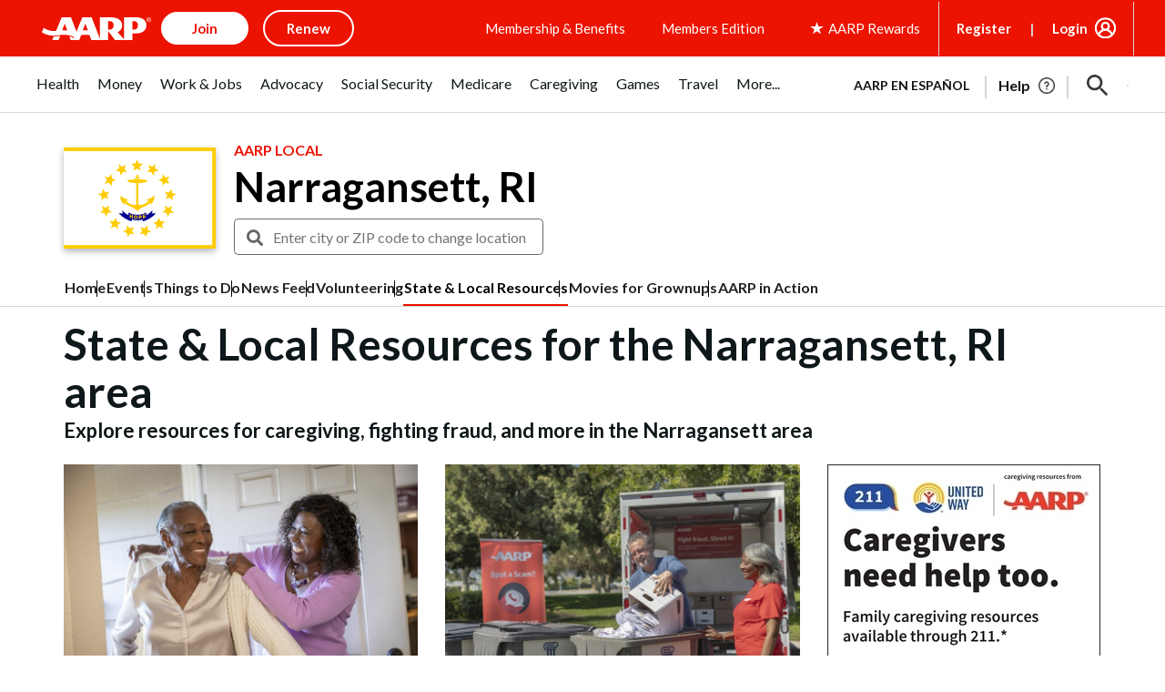

--- FILE ---
content_type: text/html; charset=utf-8
request_url: https://www.google.com/recaptcha/api2/aframe
body_size: 267
content:
<!DOCTYPE HTML><html><head><meta http-equiv="content-type" content="text/html; charset=UTF-8"></head><body><script nonce="4LvoRfpdWy9TMTu4cYgaWA">/** Anti-fraud and anti-abuse applications only. See google.com/recaptcha */ try{var clients={'sodar':'https://pagead2.googlesyndication.com/pagead/sodar?'};window.addEventListener("message",function(a){try{if(a.source===window.parent){var b=JSON.parse(a.data);var c=clients[b['id']];if(c){var d=document.createElement('img');d.src=c+b['params']+'&rc='+(localStorage.getItem("rc::a")?sessionStorage.getItem("rc::b"):"");window.document.body.appendChild(d);sessionStorage.setItem("rc::e",parseInt(sessionStorage.getItem("rc::e")||0)+1);localStorage.setItem("rc::h",'1768355778643');}}}catch(b){}});window.parent.postMessage("_grecaptcha_ready", "*");}catch(b){}</script></body></html>

--- FILE ---
content_type: application/javascript
request_url: https://cdn.aarp.net/etc.clientlibs/staying-sharp/clientlibs/js/above-the-fold-basic-withAds.rev202508221815.rev202508221815.min.js
body_size: 25117
content:
window.AARP=window.AARP||{},AARP.readyStateLoader=function(t){document&&"loading"==document.readyState?document.addEventListener("DOMContentLoaded",t):document&&t()},AARP.onContextHubLoaded=function(t){window.ContextHub&&ContextHub.Utils&&ContextHub.Utils.Eventing&&ContextHub.Constants.EVENT_TEASER_LOADED&&(ContextHub.Utils.Eventing().on(ContextHub.Constants.EVENT_TEASER_LOADED,t),ContextHub.Utils.Eventing().on(ContextHub.Constants.EVENT_STORE_UPDATED,t))};
!function(){"use strict";function t(e){return t="function"==typeof Symbol&&"symbol"==typeof Symbol.iterator?function(t){return typeof t}:function(t){return t&&"function"==typeof Symbol&&t.constructor===Symbol&&t!==Symbol.prototype?"symbol":typeof t},t(e)}function e(e,r,n){return(r=function(e){var r=function(e){if("object"!=t(e)||!e)return e;var r=e[Symbol.toPrimitive];if(void 0!==r){var n=r.call(e,"string");if("object"!=t(n))return n;throw new TypeError("@@toPrimitive must return a primitive value.")}return String(e)}(e);return"symbol"==t(r)?r:r+""}(r))in e?Object.defineProperty(e,r,{value:n,enumerable:!0,configurable:!0,writable:!0}):e[r]=n,e}function r(t,e){var r=Object.keys(t);if(Object.getOwnPropertySymbols){var n=Object.getOwnPropertySymbols(t);e&&(n=n.filter((function(e){return Object.getOwnPropertyDescriptor(t,e).enumerable}))),r.push.apply(r,n)}return r}function n(t){for(var n=1;n<arguments.length;n++){var o=null!=arguments[n]?arguments[n]:{};n%2?r(Object(o),!0).forEach((function(r){e(t,r,o[r])})):Object.getOwnPropertyDescriptors?Object.defineProperties(t,Object.getOwnPropertyDescriptors(o)):r(Object(o)).forEach((function(e){Object.defineProperty(t,e,Object.getOwnPropertyDescriptor(o,e))}))}return t}function o(t){return"Minified Redux error #"+t+"; visit https://redux.js.org/Errors?code="+t+" for the full message or use the non-minified dev environment for full errors. "}var i="function"==typeof Symbol&&Symbol.observable||"@@observable",u=function(){return Math.random().toString(36).substring(7).split("").join(".")},c={INIT:"@@redux/INIT"+u(),REPLACE:"@@redux/REPLACE"+u(),PROBE_UNKNOWN_ACTION:function(){return"@@redux/PROBE_UNKNOWN_ACTION"+u()}};function a(){for(var t=arguments.length,e=new Array(t),r=0;r<t;r++)e[r]=arguments[r];return 0===e.length?function(t){return t}:1===e.length?e[0]:e.reduce((function(t,e){return function(){return t(e.apply(void 0,arguments))}}))}var f="OAUTH_TOKEN_UPDATE",l="OAUTH_TOKEN_INVALID";function p(t){return p="function"==typeof Symbol&&"symbol"==typeof Symbol.iterator?function(t){return typeof t}:function(t){return t&&"function"==typeof Symbol&&t.constructor===Symbol&&t!==Symbol.prototype?"symbol":typeof t},p(t)}function s(t,e){(null==e||e>t.length)&&(e=t.length);for(var r=0,n=Array(e);r<e;r++)n[r]=t[r];return n}function y(t,e){var r=Object.keys(t);if(Object.getOwnPropertySymbols){var n=Object.getOwnPropertySymbols(t);e&&(n=n.filter((function(e){return Object.getOwnPropertyDescriptor(t,e).enumerable}))),r.push.apply(r,n)}return r}function b(t){for(var e=1;e<arguments.length;e++){var r=null!=arguments[e]?arguments[e]:{};e%2?y(Object(r),!0).forEach((function(e){v(t,e,r[e])})):Object.getOwnPropertyDescriptors?Object.defineProperties(t,Object.getOwnPropertyDescriptors(r)):y(Object(r)).forEach((function(e){Object.defineProperty(t,e,Object.getOwnPropertyDescriptor(r,e))}))}return t}function v(t,e,r){return(e=function(t){var e=function(t){if("object"!=p(t)||!t)return t;var e=t[Symbol.toPrimitive];if(void 0!==e){var r=e.call(t,"string");if("object"!=p(r))return r;throw new TypeError("@@toPrimitive must return a primitive value.")}return String(t)}(t);return"symbol"==p(e)?e:e+""}(e))in t?Object.defineProperty(t,e,{value:r,enumerable:!0,configurable:!0,writable:!0}):t[e]=r,t}var m=["access_token","id_token","ss_token","acctAccessToken"],d={authToken:null,authTokenUpdatedAt:null},h=function(t,e){return b(b({},t),{},{authToken:e,authTokenUpdatedAt:new Date})},O=function(t){return m.map((function(t){sessionStorage.removeItem(t),localStorage.removeItem(t)})),b(b({},t),{},{authToken:null,authTokenUpdatedAt:new Date})},w=function(t){var e,r,n,o,i,u,c,a,f,l=(null===(e=AARP)||void 0===e||null===(r=e.Everywhere)||void 0===r?void 0:r.loginUrl)||(null===(n=AARP)||void 0===n||null===(o=n.StayingSharp)||void 0===o?void 0:o.loginUrl);return l&&l.match(/client_id=/i)&&(window.location.href=(i=l,u=window.location.href,c=new window.URL(i),a=c.search.substr(1).split("&").reduce((function(t,e){var r=function(t,e){return function(t){if(Array.isArray(t))return t}(t)||function(t,e){var r=null==t?null:"undefined"!=typeof Symbol&&t[Symbol.iterator]||t["@@iterator"];if(null!=r){var n,o,i,u,c=[],a=!0,f=!1;try{if(i=(r=r.call(t)).next,0===e){if(Object(r)!==r)return;a=!1}else for(;!(a=(n=i.call(r)).done)&&(c.push(n.value),c.length!==e);a=!0);}catch(t){f=!0,o=t}finally{try{if(!a&&null!=r.return&&(u=r.return(),Object(u)!==u))return}finally{if(f)throw o}}return c}}(t,e)||function(t,e){if(t){if("string"==typeof t)return s(t,e);var r={}.toString.call(t).slice(8,-1);return"Object"===r&&t.constructor&&(r=t.constructor.name),"Map"===r||"Set"===r?Array.from(t):"Arguments"===r||/^(?:Ui|I)nt(?:8|16|32)(?:Clamped)?Array$/.test(r)?s(t,e):void 0}}(t,e)||function(){throw new TypeError("Invalid attempt to destructure non-iterable instance.\nIn order to be iterable, non-array objects must have a [Symbol.iterator]() method.")}()}(e.split("="),2),n=r[0],o=r[1];return n&&n.match(/state/i)&&(o=u),t[n]=o,t}),{}),f=a.keys().map((function(t){return"".concat(t,"=").concat(a[t])})).join("&"),c.search="?".concat(f),c.href)),b({},t)};function g(t){return g="function"==typeof Symbol&&"symbol"==typeof Symbol.iterator?function(t){return typeof t}:function(t){return t&&"function"==typeof Symbol&&t.constructor===Symbol&&t!==Symbol.prototype?"symbol":typeof t},g(t)}function S(t,e,r){return(e=function(t){var e=function(t){if("object"!=g(t)||!t)return t;var e=t[Symbol.toPrimitive];if(void 0!==e){var r=e.call(t,"string");if("object"!=g(r))return r;throw new TypeError("@@toPrimitive must return a primitive value.")}return String(t)}(t);return"symbol"==g(e)?e:e+""}(e))in t?Object.defineProperty(t,e,{value:r,enumerable:!0,configurable:!0,writable:!0}):t[e]=r,t}var j=function(t){var e=t.trim().split("=");if("fedid"===e[0])return S({},e[0],decodeURIComponent(e[1]));try{var r=decodeURIComponent(e[1]).split(/&/).reduce((function(t,e){return/(?![^=])=(?!=)/.test(e)?Object.assign(t,j(e)):e}),{});return S({},e[0],r)}catch(t){console.log(t)}},P=function(){var t=arguments.length>0&&void 0!==arguments[0]?arguments[0]:[],e=arguments.length>1?arguments[1]:void 0,r=t.length?new RegExp("(".concat(t.join("|"),")=")):new RegExp("(.*)=");return(e=e||document.cookie).split(";").filter((function(t){return r.test(t)})).reduce((function(t,e){return Object.assign(t,j(e))}),{})};function E(t){return E="function"==typeof Symbol&&"symbol"==typeof Symbol.iterator?function(t){return typeof t}:function(t){return t&&"function"==typeof Symbol&&t.constructor===Symbol&&t!==Symbol.prototype?"symbol":typeof t},E(t)}function A(t,e){var r=Object.keys(t);if(Object.getOwnPropertySymbols){var n=Object.getOwnPropertySymbols(t);e&&(n=n.filter((function(e){return Object.getOwnPropertyDescriptor(t,e).enumerable}))),r.push.apply(r,n)}return r}function T(t){for(var e=1;e<arguments.length;e++){var r=null!=arguments[e]?arguments[e]:{};e%2?A(Object(r),!0).forEach((function(e){R(t,e,r[e])})):Object.getOwnPropertyDescriptors?Object.defineProperties(t,Object.getOwnPropertyDescriptors(r)):A(Object(r)).forEach((function(e){Object.defineProperty(t,e,Object.getOwnPropertyDescriptor(r,e))}))}return t}function R(t,e,r){return(e=function(t){var e=function(t){if("object"!=E(t)||!t)return t;var e=t[Symbol.toPrimitive];if(void 0!==e){var r=e.call(t,"string");if("object"!=E(r))return r;throw new TypeError("@@toPrimitive must return a primitive value.")}return String(t)}(t);return"symbol"==E(e)?e:e+""}(e))in t?Object.defineProperty(t,e,{value:r,enumerable:!0,configurable:!0,writable:!0}):t[e]=r,t}var D="REWARDS_STATUS_UPDATE";function I(t){return I="function"==typeof Symbol&&"symbol"==typeof Symbol.iterator?function(t){return typeof t}:function(t){return t&&"function"==typeof Symbol&&t.constructor===Symbol&&t!==Symbol.prototype?"symbol":typeof t},I(t)}function _(t,e){var r=Object.keys(t);if(Object.getOwnPropertySymbols){var n=Object.getOwnPropertySymbols(t);e&&(n=n.filter((function(e){return Object.getOwnPropertyDescriptor(t,e).enumerable}))),r.push.apply(r,n)}return r}function k(t){for(var e=1;e<arguments.length;e++){var r=null!=arguments[e]?arguments[e]:{};e%2?_(Object(r),!0).forEach((function(e){N(t,e,r[e])})):Object.getOwnPropertyDescriptors?Object.defineProperties(t,Object.getOwnPropertyDescriptors(r)):_(Object(r)).forEach((function(e){Object.defineProperty(t,e,Object.getOwnPropertyDescriptor(r,e))}))}return t}function N(t,e,r){return(e=function(t){var e=function(t){if("object"!=I(t)||!t)return t;var e=t[Symbol.toPrimitive];if(void 0!==e){var r=e.call(t,"string");if("object"!=I(r))return r;throw new TypeError("@@toPrimitive must return a primitive value.")}return String(t)}(t);return"symbol"==I(e)?e:e+""}(e))in t?Object.defineProperty(t,e,{value:r,enumerable:!0,configurable:!0,writable:!0}):t[e]=r,t}var U="rewards_status",C={rewardsStatus:null},x=function(t,e){return e&&"null"!==e&&localStorage.setItem(U,e),k(k({},t),{},{rewardsStatus:e})};function K(t){return K="function"==typeof Symbol&&"symbol"==typeof Symbol.iterator?function(t){return typeof t}:function(t){return t&&"function"==typeof Symbol&&t.constructor===Symbol&&t!==Symbol.prototype?"symbol":typeof t},K(t)}function L(t,e){var r=Object.keys(t);if(Object.getOwnPropertySymbols){var n=Object.getOwnPropertySymbols(t);e&&(n=n.filter((function(e){return Object.getOwnPropertyDescriptor(t,e).enumerable}))),r.push.apply(r,n)}return r}function W(t){for(var e=1;e<arguments.length;e++){var r=null!=arguments[e]?arguments[e]:{};e%2?L(Object(r),!0).forEach((function(e){M(t,e,r[e])})):Object.getOwnPropertyDescriptors?Object.defineProperties(t,Object.getOwnPropertyDescriptors(r)):L(Object(r)).forEach((function(e){Object.defineProperty(t,e,Object.getOwnPropertyDescriptor(r,e))}))}return t}function M(t,e,r){return(e=function(t){var e=function(t){if("object"!=K(t)||!t)return t;var e=t[Symbol.toPrimitive];if(void 0!==e){var r=e.call(t,"string");if("object"!=K(r))return r;throw new TypeError("@@toPrimitive must return a primitive value.")}return String(t)}(t);return"symbol"==K(e)?e:e+""}(e))in t?Object.defineProperty(t,e,{value:r,enumerable:!0,configurable:!0,writable:!0}):t[e]=r,t}var B={isLive:!1,servicesEndpoint:null,secureEndpoint:null,subdomain:null,idEndpoint:null,currentPageUrl:"undefined"!=typeof window?window.location.href:null},H=function(t){var e=t.split(""),r=!0,n=0,o=0;for(var i in e)"-"===e[i]&&(n=i),"."===e[i]&&r&&(r=!1,o=i);return n?e.slice(n,o).join(""):""},V=function(t){return!(t.split(".")[0].match(/-(pi|l|hw|s|d|ta|cg|stage)$/)||-1!==t.indexOf("localhost")||t.split(".")[0].match(/(vision|thor|hulk|arenax-testing|site-457595|nextgen|dev|stage)/))},$=function(t){return t?"https://secure.aarp.org/":"https://secure-pi.aarp.org/"},z=function(t){return t?"https://id.aarp.org/api/v1/sessions/me":"https://id-pi.aarp.org/api/v1/sessions/me"};function F(t){return F="function"==typeof Symbol&&"symbol"==typeof Symbol.iterator?function(t){return typeof t}:function(t){return t&&"function"==typeof Symbol&&t.constructor===Symbol&&t!==Symbol.prototype?"symbol":typeof t},F(t)}function G(t,e){var r=Object.keys(t);if(Object.getOwnPropertySymbols){var n=Object.getOwnPropertySymbols(t);e&&(n=n.filter((function(e){return Object.getOwnPropertyDescriptor(t,e).enumerable}))),r.push.apply(r,n)}return r}function J(t){for(var e=1;e<arguments.length;e++){var r=null!=arguments[e]?arguments[e]:{};e%2?G(Object(r),!0).forEach((function(e){Y(t,e,r[e])})):Object.getOwnPropertyDescriptors?Object.defineProperties(t,Object.getOwnPropertyDescriptors(r)):G(Object(r)).forEach((function(e){Object.defineProperty(t,e,Object.getOwnPropertyDescriptor(r,e))}))}return t}function Y(t,e,r){return(e=function(t){var e=function(t){if("object"!=F(t)||!t)return t;var e=t[Symbol.toPrimitive];if(void 0!==e){var r=e.call(t,"string");if("object"!=F(r))return r;throw new TypeError("@@toPrimitive must return a primitive value.")}return String(t)}(t);return"symbol"==F(e)?e:e+""}(e))in t?Object.defineProperty(t,e,{value:r,enumerable:!0,configurable:!0,writable:!0}):t[e]=r,t}var q={memberState:"ANON",bypassBpCode:!1,memberAutoRenewStatus:"N",memberShipStatus:"",memberExpiry:""};function Q(t){return Q="function"==typeof Symbol&&"symbol"==typeof Symbol.iterator?function(t){return typeof t}:function(t){return t&&"function"==typeof Symbol&&t.constructor===Symbol&&t!==Symbol.prototype?"symbol":typeof t},Q(t)}function X(t,e){var r=Object.keys(t);if(Object.getOwnPropertySymbols){var n=Object.getOwnPropertySymbols(t);e&&(n=n.filter((function(e){return Object.getOwnPropertyDescriptor(t,e).enumerable}))),r.push.apply(r,n)}return r}function Z(t){for(var e=1;e<arguments.length;e++){var r=null!=arguments[e]?arguments[e]:{};e%2?X(Object(r),!0).forEach((function(e){tt(t,e,r[e])})):Object.getOwnPropertyDescriptors?Object.defineProperties(t,Object.getOwnPropertyDescriptors(r)):X(Object(r)).forEach((function(e){Object.defineProperty(t,e,Object.getOwnPropertyDescriptor(r,e))}))}return t}function tt(t,e,r){return(e=function(t){var e=function(t){if("object"!=Q(t)||!t)return t;var e=t[Symbol.toPrimitive];if(void 0!==e){var r=e.call(t,"string");if("object"!=Q(r))return r;throw new TypeError("@@toPrimitive must return a primitive value.")}return String(t)}(t);return"symbol"==Q(e)?e:e+""}(e))in t?Object.defineProperty(t,e,{value:r,enumerable:!0,configurable:!0,writable:!0}):t[e]=r,t}var et,rt=function(t){for(var e=Object.keys(t),r={},n=0;n<e.length;n++){var i=e[n];"function"==typeof t[i]&&(r[i]=t[i])}var u,a=Object.keys(r);try{!function(t){Object.keys(t).forEach((function(e){var r=t[e];if(void 0===r(void 0,{type:c.INIT}))throw new Error(o(12));if(void 0===r(void 0,{type:c.PROBE_UNKNOWN_ACTION()}))throw new Error(o(13))}))}(r)}catch(t){u=t}return function(t,e){if(void 0===t&&(t={}),u)throw u;for(var n=!1,i={},c=0;c<a.length;c++){var f=a[c],l=r[f],p=t[f],s=l(p,e);if(void 0===s)throw e&&e.type,new Error(o(14));i[f]=s,n=n||s!==p}return(n=n||a.length!==Object.keys(t).length)?i:t}}({auth:function(){var t=arguments.length>0&&void 0!==arguments[0]?arguments[0]:d,e=arguments.length>1?arguments[1]:void 0;switch(e.type){case"OAUTH_TOKEN_READ":return h(t,m.reduce((function(t,e){return t||sessionStorage.getItem(e)||localStorage.getItem(e)}),""));case f:return h(t,e.payload.authToken);case l:return w(O(t));case"OAUTH_TOKEN_DELETE":return O(t);default:return t}},cookie:function(){var t,e,r,n,o,i,u,c,a=arguments.length>0&&void 0!==arguments[0]?arguments[0]:{},f=arguments.length>1?arguments[1]:void 0;switch(f.type){case"WRITE_COOKIE":var l=T({},a);return l[f.payload.key]=f.payload.value,e=(t={name:f.payload.key,value:f.payload.value,maxAgeInSeconds:f.payload.maxAge,path:f.payload.path,domain:f.payload.domain}).name,r=t.value,n=t.maxAgeInSeconds,i=void 0===(o=t.path)?"/":o,c=void 0===(u=t.domain)?"":u,document.cookie="".concat(e,"=").concat(encodeURIComponent(r),";path=").concat(i,";max-age=").concat(n,";domain=").concat(c),l;case"READ_COOKIE":return T(T({},a),P());default:return a}},rewardsStatus:function(){var t=arguments.length>0&&void 0!==arguments[0]?arguments[0]:C,e=arguments.length>1?arguments[1]:void 0;switch(e.type){case"REWARDS_STATUS_READ":return x(t,localStorage.getItem(U));case D:return x(t,e.payload);case"REWARDS_STATUS_DELETE":return function(t){return localStorage.removeItem(U),k(k({},t),{},{rewardsStatus:null})}(t);default:return t}},user:function(){var t=arguments.length>0&&void 0!==arguments[0]?arguments[0]:{};return"USER_READ"===(arguments.length>1?arguments[1]:void 0).type?function(t,e){var r=!1,n=!1;return Object.prototype.hasOwnProperty.call(e,"at")&&(r="0"==e.at.ms,n="Y"===e.at.rs),Z(Z({},t),{},{member:r,rewardsUser:n})}(t,P()):t},currentEnvironment:function(){var t=arguments.length>0&&void 0!==arguments[0]?arguments[0]:B;return"CURRENT_ENVIRONMENT_READ"===(arguments.length>1?arguments[1]:void 0).type?function(t){return W(W({},t),{},{subdomain:H(window.location.hostname),servicesEndpoint:(p=V(window.location.hostname),p?"https://services.share.aarp.org/":"https://services.share-pi.aarp.org/"),isLive:V(window.location.hostname),secureEndpoint:$(V(window.location.hostname)),idEndpoint:z(V(window.location.hostname)),isEditMode:"false"===(null===(e=AARP)||void 0===e||null===(r=e.StayingSharp)||void 0===r||null===(n=r.apiConstants)||void 0===n?void 0:n.isEditMode)&&"false"===(null===(o=AARP)||void 0===o||null===(i=o.StayingSharp)||void 0===i||null===(u=i.apiConstants)||void 0===u?void 0:u.isPreviewMode)||!1===(null===(c=AARP)||void 0===c||null===(a=c.Everywhere)||void 0===a?void 0:a.isAuthor)&&!1===(null===(f=AARP)||void 0===f||null===(l=f.Everywhere)||void 0===l?void 0:l.isEdit),currentPageUrl:"undefined"!=typeof window?window.location.href:null});var e,r,n,o,i,u,c,a,f,l,p}(t):t},knownUser:function(){var t=arguments.length>0&&void 0!==arguments[0]?arguments[0]:q,e=arguments.length>1?arguments[1]:void 0;return"SET_KNOWN_USER_MS"===e.type?J(J({},t),{},{memberState:e.payload.ms,bypassBpCode:e.payload.bpcode,memberAutoRenewStatus:e.payload.memberAutoRenewStatus,memberShipStatus:e.payload.memberShipStatus,memberExpiry:e.payload.memberExpiry}):t}}),nt=[function(t){return function(e){return function(r){if(r.type!==f)return e(r);var n=t.getState();if(function(t,e){return function(t){try{var e=t.split(".")[1].replace(/-/g,"+").replace(/_/g,"/"),r=decodeURIComponent(window.atob(e).split("").map((function(t){return"%"+("00"+t.charCodeAt(0).toString(16)).slice(-2)})).join(""));return JSON.parse(r)}catch(t){return{}}}(t).federatedId===e.cookie.fedid}(r.payload.authToken,n))return e(r);console.warn("auth token mismatched cookie"),t.dispatch({type:l})}}},function(t){return function(e){return function(r){if("REWARDS_STATUS_VALIDATE"!==r.type)return e(r);var n=t.getState();return localStorage.getItem("rewards_status")?e(r):n.auth.authToken?void function(t){return new Promise((function(e){var r="".concat(t.currentEnvironment.servicesEndpoint,"applications/CoreApi/user/rewards/status");fetch(r,{method:"GET",headers:{"Content-Type":"application/json;charset=UTF-8",Authorization:"Bearer ".concat(t.auth.authToken)}}).then((function(t){return t.json()})).then((function(t){return t.terms&&t.phoneVerified?e("PWP"):e("NNP")})).catch((function(t){console.error("failed to get user rewards status",t)}))}))}(n).then((function(e){t.dispatch({type:D,payload:e})})):e(r)}}}];function ot(t,e){(null==e||e>t.length)&&(e=t.length);for(var r=0,n=Array(e);r<e;r++)n[r]=t[r];return n}window.AARP=window.AARP||{},AARP.store=function t(e,r,n){var u;if("function"==typeof r&&"function"==typeof n||"function"==typeof n&&"function"==typeof arguments[3])throw new Error(o(0));if("function"==typeof r&&void 0===n&&(n=r,r=void 0),void 0!==n){if("function"!=typeof n)throw new Error(o(1));return n(t)(e,r)}if("function"!=typeof e)throw new Error(o(2));var a=e,f=r,l=[],p=l,s=!1;function y(){p===l&&(p=l.slice())}function b(){if(s)throw new Error(o(3));return f}function v(t){if("function"!=typeof t)throw new Error(o(4));if(s)throw new Error(o(5));var e=!0;return y(),p.push(t),function(){if(e){if(s)throw new Error(o(6));e=!1,y();var r=p.indexOf(t);p.splice(r,1),l=null}}}function m(t){if(!function(t){if("object"!=typeof t||null===t)return!1;for(var e=t;null!==Object.getPrototypeOf(e);)e=Object.getPrototypeOf(e);return Object.getPrototypeOf(t)===e}(t))throw new Error(o(7));if(void 0===t.type)throw new Error(o(8));if(s)throw new Error(o(9));try{s=!0,f=a(f,t)}finally{s=!1}for(var e=l=p,r=0;r<e.length;r++)(0,e[r])();return t}return m({type:c.INIT}),(u={dispatch:m,subscribe:v,getState:b,replaceReducer:function(t){if("function"!=typeof t)throw new Error(o(10));a=t,m({type:c.REPLACE})}})[i]=function(){var t,e=v;return(t={subscribe:function(t){if("object"!=typeof t||null===t)throw new Error(o(11));function r(){t.next&&t.next(b())}return r(),{unsubscribe:e(r)}}})[i]=function(){return this},t},u}(rt,function(){for(var t=arguments.length,e=new Array(t),r=0;r<t;r++)e[r]=arguments[r];return function(t){return function(){var r=t.apply(void 0,arguments),i=function(){throw new Error(o(15))},u={getState:r.getState,dispatch:function(){return i.apply(void 0,arguments)}},c=e.map((function(t){return t(u)}));return i=a.apply(void 0,c)(r.dispatch),n(n({},r),{},{dispatch:i})}}}.apply(void 0,function(t){if(Array.isArray(t))return ot(t)}(et=nt)||function(t){if("undefined"!=typeof Symbol&&null!=t[Symbol.iterator]||null!=t["@@iterator"])return Array.from(t)}(et)||function(t,e){if(t){if("string"==typeof t)return ot(t,e);var r={}.toString.call(t).slice(8,-1);return"Object"===r&&t.constructor&&(r=t.constructor.name),"Map"===r||"Set"===r?Array.from(t):"Arguments"===r||/^(?:Ui|I)nt(?:8|16|32)(?:Clamped)?Array$/.test(r)?ot(t,e):void 0}}(et)||function(){throw new TypeError("Invalid attempt to spread non-iterable instance.\nIn order to be iterable, non-array objects must have a [Symbol.iterator]() method.")}()))}();
var autorunActions=[{"type":"READ_COOKIE"},{"type":"OAUTH_TOKEN_READ"},{"type":"USER_READ"},{"type":"CURRENT_ENVIRONMENT_READ"}],domContentLoadedAutoruns=[{"type":"REWARDS_STATUS_READ"},{"type":"REWARDS_STATUS_VALIDATE"}];autorunActions.map(function(t){return AARP.store.dispatch(t)}),AARP.readyStateLoader(function(){domContentLoadedAutoruns.map(function(t){return AARP.store.dispatch(t)})});
function _slicedToArray(e,t){return _arrayWithHoles(e)||_iterableToArrayLimit(e,t)||_unsupportedIterableToArray(e,t)||_nonIterableRest()}function _nonIterableRest(){throw new TypeError("Invalid attempt to destructure non-iterable instance.\nIn order to be iterable, non-array objects must have a [Symbol.iterator]() method.")}function _iterableToArrayLimit(e,t){var r=null==e?null:"undefined"!=typeof Symbol&&e[Symbol.iterator]||e["@@iterator"];if(null!=r){var a,n,o,l,i=[],u=!0,s=!1;try{if(o=(r=r.call(e)).next,0===t){if(Object(r)!==r)return;u=!1}else for(;!(u=(a=o.call(r)).done)&&(i.push(a.value),i.length!==t);u=!0);}catch(e){s=!0,n=e}finally{try{if(!u&&null!=r["return"]&&(l=r["return"](),Object(l)!==l))return}finally{if(s)throw n}}return i}}function _arrayWithHoles(e){if(Array.isArray(e))return e}function _createForOfIteratorHelper(e,t){var r,a,n,o,l="undefined"!=typeof Symbol&&e[Symbol.iterator]||e["@@iterator"];if(l)return n=!(a=!0),{"s":function(){l=l.call(e)},"n":function(){var e=l.next();return a=e.done,e},"e":function(e){n=!0,r=e},"f":function(){try{a||null==l["return"]||l["return"]()}finally{if(n)throw r}}};if(Array.isArray(e)||(l=_unsupportedIterableToArray(e))||t&&e&&"number"==typeof e.length)return l&&(e=l),o=0,{"s":t=function(){},"n":function(){return o>=e.length?{"done":!0}:{"done":!1,"value":e[o++]}},"e":function(e){throw e},"f":t};throw new TypeError("Invalid attempt to iterate non-iterable instance.\nIn order to be iterable, non-array objects must have a [Symbol.iterator]() method.")}function _unsupportedIterableToArray(e,t){var r;if(e)return"string"==typeof e?_arrayLikeToArray(e,t):"Map"===(r="Object"===(r={}.toString.call(e).slice(8,-1))&&e.constructor?e.constructor.name:r)||"Set"===r?Array.from(e):"Arguments"===r||/^(?:Ui|I)nt(?:8|16|32)(?:Clamped)?Array$/.test(r)?_arrayLikeToArray(e,t):void 0}function _arrayLikeToArray(e,t){(null==t||t>e.length)&&(t=e.length);for(var r=0,a=Array(t);r<t;r++)a[r]=e[r];return a}var BP_CODE="bpcode",checkForMerkury=function(){var e,t,r,a;return null===(null==(e=window)?void 0:e._aarpLoginStatus)&&window._svDataLayer&&0!==Object.keys(null==(e=window)?void 0:e._svDataLayer).length&&null!=(e=window)&&e._svDataLayer.hasOwnProperty("account_stat")?(e=null==(e=window)||null==(e=e._svDataLayer)?void 0:e.auto_renewal_flag,t=null==(t=window)||null==(t=t._svDataLayer)?void 0:t.days_to_expire,r=null==(r=window)||null==(r=r._svDataLayer)?void 0:r.account_stat,t&&((a=new Date).setDate(a.getDate()+Number(t)),a=new Intl.DateTimeFormat("en-US",{"year":"numeric","month":"2-digit","day":"2-digit"}).format(a)),{"ms":setStatus(window._svDataLayer.account_stat,"merkury"),"memberAutoRenewStatus":e,"memberExpiry":a,"memberShipStatus":r}):{"ms":"ANON","memberAutoRenewStatus":"N","memberExpiry":"","memberShipStatus":""}},strToObj=function(e){var t,r={},e=new URLSearchParams(e),a=_createForOfIteratorHelper(null==e?void 0:e.entries());try{for(a.s();!(t=a.n()).done;){var n=_slicedToArray(t.value,2);r[n[0]]=n[1]}}catch(e){a.e(e)}finally{a.f()}return r},matchMsValWithState=function(e){var t="ANON";return"0"===e?t="MEMBER":"1"===e?t="NON-MEMBER":"4"!==e&&"5"!==e&&"M"!==e&&"U"!==e&&"D"!==e||(t="EXPIRED"),t},setStatus=function(e,t){var r,a="ANON";switch(t){case"at":a=matchMsValWithState(e);break;case"ufo":e.hasOwnProperty("ms")?a=matchMsValWithState(e.ms):(r=e.x||"",new Date(r).getTime()>=(new Date).getTime()?a="MEMBER":new Date(r).getTime()<(new Date).getTime()?a="EXPIRED":!e.hasOwnProperty("p")||e.hasOwnProperty("x")&&e.hasOwnProperty("j")||(a="NON-MEMBER"));break;case"merkury":a=matchMsValWithState(e)}return a},checkBpCodeInQueryParams=function(){var e=new URLSearchParams(window.location.search),e=null==e?void 0:e.get(BP_CODE),t=!1,r=new Date;return e?(r.setDate(r.getDate()+30),localStorage.setItem(BP_CODE,r),t=!0):(e=localStorage.getItem(BP_CODE))&&new Date(e).getTime()>r.getTime()&&(t=!0),t},initializeKnownUser=function(){var a,e,n=(null==(t=AARP)||null==(t=t.store)||null==(t=t.getState())||null==(t=t.cookie)?void 0:t.at)||"",o=(null==(t=AARP)||null==(t=t.store)||null==(t=t.getState())||null==(t=t.cookie)?void 0:t.ufo)||"",t=checkBpCodeInQueryParams();t&&(e=null==(e=AARP)||null==(e=e.store)||null==(e=e.getState())?void 0:e.knownUser,AARP.store.dispatch({"type":"SET_KNOWN_USER_MS","payload":{"ms":null==e?void 0:e.memberState,"bpcode":t,"memberAutoRenewStatus":null==e?void 0:e.memberAutoRenewStatus,"memberExpiry":null==e?void 0:e.memberExpiry,"memberShipStatus":null==e?void 0:e.memberShipStatus}})),n?(t=n.ms,a=setStatus(t,"at"),AARP.store.dispatch({"type":"SET_KNOWN_USER_MS","payload":{"ms":a,"bpcode":null===(e=AARP)||null==(e=e.store)||null==(e=e.getState())||null==(e=e.knownUser)?void 0:e.bypassBpCode,"memberAutoRenewStatus":n.mar,"memberExpiry":n.me,"memberShipStatus":t}})):o&&(e="MEMBER"===(a=setStatus(o,"ufo"))?"0":"EXPIRED"===a?"5":"NON-MEMBER"===a?"1":"",AARP.store.dispatch({"type":"SET_KNOWN_USER_MS","payload":{"ms":a,"bpcode":null===(t=AARP)||null==(t=t.store)||null==(t=t.getState())||null==(t=t.knownUser)?void 0:t.bypassBpCode,"memberAutoRenewStatus":o.a||"N","memberExpiry":o.x||"","memberShipStatus":o.ms||e}})),window.addEventListener("EmailServiceReady",function(e){var t,r;e&&(e=null==(e=window)||null==(e=e._satellite)||null==(e=e.cookie)?void 0:e.get("ufo"))&&(e=strToObj(e),r="MEMBER"===(a=setStatus(e,"ufo"))?"0":"EXPIRED"===a?"5":"NON-MEMBER"===a?"1":"",AARP.store.dispatch({"type":"SET_KNOWN_USER_MS","payload":{"ms":a,"bpcode":null===(t=AARP)||null==(t=t.store)||null==(t=t.getState())||null==(t=t.knownUser)?void 0:t.bypassBpCode,"memberAutoRenewStatus":e.a||"N","memberExpiry":e.x||"","memberShipStatus":e.ms||r}}),window.dispatchEvent(new CustomEvent("UFO-refresher")))}),window.addEventListener("_svtrackidentity_response",function(e){var t,r,a;e.detail&&""===n&&""===o&&(t=(e=checkForMerkury()).ms,r=e.memberAutoRenewStatus,a=e.memberExpiry,e=e.memberShipStatus,AARP.store.dispatch({"type":"SET_KNOWN_USER_MS","payload":{"ms":t,"bpcode":null===(t=AARP)||null==(t=t.store)||null==(t=t.getState())||null==(t=t.knownUser)?void 0:t.bypassBpCode,"memberShipStatus":e,"memberAutoRenewStatus":r,"memberExpiry":a}}))})};AARP.readyStateLoader(initializeKnownUser);
(function() {
    var timer;

    window.addEventListener('resize', function() {
        if (timer) {
            clearTimeout(timer);
        }
        timer = setTimeout(function() {
            var debouncedresize = new CustomEvent('debouncedresize');
            window.dispatchEvent(debouncedresize);
        }, 250);
    });
})();

function ownKeys(n,e){var t,r=Object.keys(n);return Object.getOwnPropertySymbols&&(t=Object.getOwnPropertySymbols(n),e&&(t=t.filter(function(e){return Object.getOwnPropertyDescriptor(n,e).enumerable})),r.push.apply(r,t)),r}function _objectSpread(n){for(var e=1;e<arguments.length;e++){var t=null!=arguments[e]?arguments[e]:{};e%2?ownKeys(Object(t),!0).forEach(function(e){_defineProperty(n,e,t[e])}):Object.getOwnPropertyDescriptors?Object.defineProperties(n,Object.getOwnPropertyDescriptors(t)):ownKeys(Object(t)).forEach(function(e){Object.defineProperty(n,e,Object.getOwnPropertyDescriptor(t,e))})}return n}function _defineProperty(e,n,t){return(n=_toPropertyKey(n))in e?Object.defineProperty(e,n,{"value":t,"enumerable":!0,"configurable":!0,"writable":!0}):e[n]=t,e}function _toPropertyKey(e){e=_toPrimitive(e,"string");return"symbol"==_typeof(e)?e:e+""}function _toPrimitive(e,n){if("object"!=_typeof(e)||!e)return e;var t=e[Symbol.toPrimitive];if(void 0===t)return("string"===n?String:Number)(e);t=t.call(e,n||"default");if("object"!=_typeof(t))return t;throw new TypeError("@@toPrimitive must return a primitive value.")}function _typeof(e){return(_typeof="function"==typeof Symbol&&"symbol"==typeof Symbol.iterator?function(e){return typeof e}:function(e){return e&&"function"==typeof Symbol&&e.constructor===Symbol&&e!==Symbol.prototype?"symbol":typeof e})(e)}window.AARP=window.AARP||{},AARP.Externals={"loadOnInit":{},"_pageJsCallbacks":[],"_pending":[],"_failed":[],"_loaded":[],"_googleConfig":{"maps":{"libraries":{}}},"_createEvent":function(e){return new CustomEvent(1<arguments.length&&void 0!==arguments[1]?arguments[1]:"AARP:DependencyAvailable",{"detail":{"identifier":e}})},"_dependencyAvailable":function(e){var n=AARP.Externals._createEvent(e);window.dispatchEvent(n),AARP.Externals._pending.splice(AARP.Externals._pending.indexOf(e),1),AARP.Externals._loaded.push(e)},"_dependencyFailed":function(e){var n=AARP.Externals._createEvent(e,"AARP:DependencyFailed");window.dispatchEvent(n),AARP.Externals._pending.splice(AARP.Externals._pending.indexOf(e),1),AARP.Externals._failed.push(e)},"isLoading":function(e){return-1!=AARP.Externals._loaded.indexOf(e)||-1!=AARP.Externals._pending.indexOf(e)},"config":{},"throwMissingArgError":function(e){throw new Error("No ".concat(e,", this is required"))},"attachAsyncDependency":function(){var e,n=0<arguments.length&&void 0!==arguments[0]?arguments[0]:{},t=arguments,n="object"===_typeof(n)?n:{"id":0<t.length?t[0]:null,"url":1<t.length?t[1]:null,"success":2<t.length?t[2]:function(){},"deferInstead":3<t.length&&t[3],"usesJsonPCallback":4<t.length&&t[4]},r=n.id,t=n.url,a=n.success,o=n.failure,i=n.deferInstead,n=n.usesJsonPCallback;r||this.throwMissingArgError("id"),t||this.throwMissingArgError("url"),-1!=AARP.Externals._loaded.indexOf(r)?"function"==typeof a?a():Array.isArray(a)&&a.map(function(e){e()}):(a&&window.addEventListener("AARP:DependencyAvailable",function(e){e.detail.identifier==r&&("function"==typeof a?a():Array.isArray(a)&&a.map(function(e){e()}))}),o&&window.addEventListener("AARP:DependencyFailed",function(e){e.detail.identifier==r&&("function"==typeof o?o():Array.isArray(o)&&o.map(function(e){e()}))}),-1==AARP.Externals._pending.indexOf(r)&&t&&(AARP.Externals._pending.push(r),(e=document.createElement("script")).type="text/javascript",e.src=t,n||(e.onload=function(){AARP.Externals._dependencyAvailable(r)}),o&&(e.onerror=function(){AARP.Externals._dependencyFailed(r)}),i?e.defer=!0:e.async=!0,document.querySelector("head").appendChild(e)))},"attachGoogleMaps":function(e){var n=1<arguments.length&&void 0!==arguments[1]?arguments[1]:[],t=2<arguments.length?arguments[2]:void 0,n=(n.map(function(e){AARP.Externals._googleConfig.maps.libraries[e]=!0}),""),r=(Object.keys(AARP.Externals._googleConfig.maps.libraries).length&&(n="&libraries=".concat(Object.keys(AARP.Externals._googleConfig.maps.libraries).join(","))),AARP.Externals.getJsonPCallbackName());AARP.Externals.loadOnInit["google-maps"]=_objectSpread(_objectSpread({},AARP.Externals.loadOnInit["google-maps"]),{},{"url":"https://maps.googleapis.com/maps/api/js?key=".concat(e).concat(n,"&callback=").concat(r),"defer":!0,"jsonp":!0}),t&&AARP.Externals.attachLoadOnInitCallback("google-maps",t),AARP.Externals.generateJsonPCallback("google-maps",r)},"getJsonPCallbackName":function(){return"".concat(0<arguments.length&&void 0!==arguments[0]?arguments[0]:"AARPExternalsJsonP").concat((new Date).getTime())},"generateJsonPCallback":function(e,n){window[n]=function(){AARP.Externals._dependencyAvailable(e)}},"attachLoadOnInitCallback":function(e,n){var t,r=2<arguments.length&&void 0!==arguments[2]?arguments[2]:"success",a=AARP.Externals.loadOnInit[e]||{};"success"==r?((t=a.callbacks||[]).push(n),AARP.Externals.loadOnInit[e]=Object.assign(a,{"callbacks":t})):"failure"==r&&((t=a.failureCallbacks||[]).push(n),AARP.Externals.loadOnInit[e]=Object.assign(a,{"failureCallbacks":t}))},"attachPageJsCallback":function(e){~AARP.Externals._loaded.indexOf("page-js")?e():AARP.Externals._pageJsCallbacks.push(e)},"initialize":function(){for(var e in AARP.Externals.loadOnInit){var n=AARP.Externals.loadOnInit[e];AARP.Externals.attachAsyncDependency({"id":e,"url":n.url,"success":n.callbacks,"failure":n.failureCallbacks,"deferInstead":n.defer,"usesJsonPCallback":n.jsonp})}}};
AARP.Externals.ContextHub=AARP.Externals.ContextHub||{},AARP.Externals.ContextHub.isAPILoaded=function(){return window.CH_AVAILABLE||"undefined"!=typeof ContextHub&&ContextHub.Utils&&ContextHub.Utils.Eventing&&ContextHub.Constants},AARP.Externals.ContextHub.callbacks=[],AARP.Externals.ContextHub._elementIdReducer=function(t,n){return t.push("#".concat(n)),t},AARP.Externals.ContextHub.onLoad=function(t){AARP.Externals.ContextHub.isAPILoaded()?t():AARP.Externals.ContextHub.callbacks.push(t)},window.addEventListener("CH-AVAILABLE",function(){AARP.Externals.ContextHub.callbacks.forEach(function(t){return t()}),AARP.Externals.ContextHub.callbacks=[]}),AARP.Externals.ContextHub.attachContexthubCallback=function(t){function n(t,n){var e,o;a===ContextHub.Constants.EVENT_TEASER_LOADED?(e=(null==n||null==(e=n.keys)||null==(e=e.removed)||null==(e=e.list)?void 0:e.reduce(AARP.Externals.ContextHub._elementIdReducer,[]))||[],o=(null==n||null==(o=n.keys)||null==(o=o.set)||null==(o=o.list)?void 0:o.reduce(AARP.Externals.ContextHub._elementIdReducer,[]))||[],l(o,e,n)):l(n)}function o(){r?ContextHub.Utils.Eventing().once(a,n,s,u):ContextHub.Utils.Eventing().on(a,n,s,u)}var e=t.contexthubEventType,a=void 0===e?"segment-engine:teaser-loaded":e,l=t.callback,e=t.triggerPast,u=void 0===e||e,e=t.once,r=void 0!==e&&e,s=(a||AARP.Externals.throwMissingArgError("contexthubEventType"),l&&"function"==typeof l||AARP.Externals.throwMissingArgError("callback"),AARP.Externals.getJsonPCallbackName("ContextHubCallback-".concat(a,"-")));return AARP.Externals.ContextHub.isAPILoaded()?o():window.addEventListener("CH-AVAILABLE",function(){AARP.Externals.ContextHub.isAPILoaded()?o():console.warn("Did not attach callback of type ".concat(a,", ContextHub API is not available or is not configured on this page"))}),s},AARP.Externals.ContextHub.removeContexthubCallback=function(t,n){AARP.Externals.ContextHub.isAPILoaded()?ContextHub.Utils.Eventing().off(t,name):console.error("Could not remove ContextHub callback ".concat(n," for event ").concat(t,", API is not available"))};
var AdaptImages={"pixelRatio":null,"updatePixelRatio":function(){this.pixelRatio=window.devicePixelRatio||1},"isVectorOrGifFormat":function(t){return/\.(svg|gif)$/i.test(t)},"escapeURI":function(t){return encodeURI(t)},"adapt":function(){var g=this,t=0<arguments.length&&void 0!==arguments[0]?arguments[0]:null,e=(null==t||null==(e=t.detail)?void 0:e.element)instanceof HTMLElement?[t.detail.element]:(null==t||null==(e=t.detail)?void 0:e.element)instanceof NodeList?t.details.element:null!=t&&null!=(e=t.detail)&&e.selector?document.querySelectorAll(t.detail.selector):[document];this.updatePixelRatio(),e.forEach(function(t){t.querySelectorAll("[data-image],[data-image-background]").forEach(function(t){var e=t.getAttribute("data-original-ratio"),i=t.getAttribute("data-original-src"),n=null,a=t.getAttribute("data-original-width"),o=t.getAttribute("data-original-height"),r=parseInt(t.getAttribute("data-width")),s=t.getAttribute("data-alt"),d=t.classList.contains("lazyload"),l=t.classList.contains("aarp-o-image--max-original-size"),u=null!==t.getAttribute("data-image-background"),c=g.getBoundingDimensions(t);if(t&&(n=t.closest(".lazy-container")||t.classList.contains("img-responsive")||l),e=e||o/a,i){if(i=g.escapeURI(i),g.isVectorOrGifFormat(i)&&!l||!+e)d?t.setAttribute("data-src",i):u?t.style.backgroundImage="url(".concat(i,")"):t.setAttribute("src",i);else{l&&c.width>=a&&(c.width=a,c.height=o);a=g.getBestSize(c,e);if(0==a.width)return;(!r||r<a.width)&&(o=g.swapUrlDimensions(i,a,l),t.setAttribute("data-width",a.width),t.removeAttribute("data-src"),u?t.style.backgroundImage=null:t.removeAttribute("src"),d?(t.setAttribute("data-src",o),n&&c.width&&(t.setAttribute("width",parseInt(c.width)),t.setAttribute("height",parseInt(c.width*e)))):u?t.style.backgroundImage="url(".concat(o,")"):t.setAttribute("src",o))}s&&!d&&t.setAttribute("alt",s)}})})},"getBestSize":function(t,e){var i=this.quantizeDimension(t.width*this.pixelRatio),n=this.quantizeDimension(t.height*this.pixelRatio),i=(null===this.pixelRatio&&this.updatePixelRatio(),{"width":i,"height":Math.round(i*e)}),e={"width":Math.round(n/e),"height":n};return Math.round(t.height*this.pixelRatio)<=i.height?i:e},"quantizeDimension":function(t){var e=1<arguments.length&&void 0!==arguments[1]?arguments[1]:100;return Math.ceil(t/e)*e},"getBoundingDimensions":function(t){var e,i=t.parentElement,n=!1;return window&&window.getComputedStyle&&(e=window.getComputedStyle(i).display,~["inline","contents","list-item"].indexOf(e))&&(n=!0),i||(n=!1,i=t),n?this.getBoundingDimensions(i):i.getClientRects()[0]||i.getBoundingClientRect()},"splitSelectors":function(t){return t.split(".")},"getPathInfoFromURL":function(t){var e=t.lastIndexOf("/"),i=t.lastIndexOf(".");return{"path":t.substring(0,e),"basename":t.substring(e+1,i),"extension":t.substring(i+1)}},"selectorPresentByRegex":function(t,e){return"string"==typeof t&&Array.isArray(t.match(e))},"swapUrlDimensions":function(t,e,i){var n=this,a=this.getPathInfoFromURL(t),o=a.path,r=a.extension,a=this.splitSelectors(a.basename);return 4<a.length?a=a.slice(0,4):a.length<=4&&(~(a=(a=~(a=2==a.filter(function(t){return/^\d+$/.test(t)}).length?a.slice(0,1):a).indexOf("imgcache")?a:a.concat(["imgcache"])).filter(function(t){return n.selectorPresentByRegex(t,/^rev[a-z0-9]*/i)}).length?a:a.concat(["rev"])).indexOf("web")||this.isVectorOrGifFormat(t)||(a=a.concat(["web"]))),i||(a=a.concat([e.width,e.height])),"".concat(o,"/").concat(a.join("."),".").concat(r)},"forceUpdate":function(t){AARP.Foundation.AdaptImages.adapt(t),window.dispatchEvent(new CustomEvent("LAZY_LOAD"))}},pixelRatioQuery=(window.AARP=window.AARP||{},AARP.Foundation=AARP.Foundation||{},AARP.Foundation.AdaptImages=AdaptImages,AARP.readyStateLoader(function(){return AARP.Foundation.AdaptImages.adapt()}),window.addEventListener("debouncedresize",function(){return AARP.Foundation.AdaptImages.adapt()}),window.addEventListener("ADAPT_IMAGES",AARP.Foundation.AdaptImages.forceUpdate),matchMedia("(resolution: ".concat(window.devicePixelRatio||1,"dppx), (-webkit-device-pixel-ratio: ").concat(window.devicePixelRatio,")")));AARP.Externals.ContextHub.attachContexthubCallback({"callback":function(t){t=new CustomEvent("",{"details":{"selector":t.join(",")}});AARP.Foundation.AdaptImages.forceUpdate(t)}}),void 0===pixelRatioQuery.addEventListener?pixelRatioQuery.addListener(function(){return AARP.Foundation.AdaptImages.forceUpdate()}):pixelRatioQuery.addEventListener("change",function(){return AARP.Foundation.AdaptImages.forceUpdate()});
function _typeof(t){return(_typeof="function"==typeof Symbol&&"symbol"==typeof Symbol.iterator?function(t){return typeof t}:function(t){return t&&"function"==typeof Symbol&&t.constructor===Symbol&&t!==Symbol.prototype?"symbol":typeof t})(t)}function _classCallCheck(t,e){if(!(t instanceof e))throw new TypeError("Cannot call a class as a function")}function _defineProperties(t,e){for(var o=0;o<e.length;o++){var n=e[o];n.enumerable=n.enumerable||!1,n.configurable=!0,"value"in n&&(n.writable=!0),Object.defineProperty(t,_toPropertyKey(n.key),n)}}function _createClass(t,e,o){return e&&_defineProperties(t.prototype,e),o&&_defineProperties(t,o),Object.defineProperty(t,"prototype",{"writable":!1}),t}function _toPropertyKey(t){t=_toPrimitive(t,"string");return"symbol"==_typeof(t)?t:t+""}function _toPrimitive(t,e){if("object"!=_typeof(t)||!t)return t;var o=t[Symbol.toPrimitive];if(void 0===o)return("string"===e?String:Number)(t);o=o.call(t,e||"default");if("object"!=_typeof(o))return o;throw new TypeError("@@toPrimitive must return a primitive value.")}var LazyLoad=(()=>_createClass(function LazyLoad(){var e=this;_classCallCheck(this,LazyLoad),this.observer=new IntersectionObserver(function(t){return e.onIntersection.call(e.observer,t)},{"rootMargin":"100px 0px","threshold":.25})},[{"key":"load","value":function(){var e=this;this.observer.disconnect(),document.querySelectorAll(".lazyload").forEach(function(t){e.observer.observe(t)})}},{"key":"onIntersection","value":function(t){var r=this;t.forEach(function(t){var e,o,n;0<t.intersectionRatio&&(r.unobserve(t.target),e=null!=t.target.getAttribute("data-image-background"),o=t.target.getAttribute("data-src"),(n=t.target.getAttribute("data-alt"))&&t.target.setAttribute("alt",n),o)&&(e?t.target.style.backgroundImage="url(".concat(o,")"):t.target.setAttribute("src",o))})}}]))(),lazyExecutionOnElementVisible=function(t,e){var o;t?(o=new IntersectionObserver(function(t){t.forEach(function(t){0<t.intersectionRatio&&(o.unobserve(t.target),e(t.target))})},{"rootMargin":"100px 0px","threshold":.25}),1<=t.length&&t.forEach?t.forEach(function(t){o.observe(t)}):o.observe(t)):console.warn("Attempted to attach a visibility callback to a null element")};window.AARP=window.AARP||{},AARP.Foundation=AARP.Foundation||{},AARP.Foundation.LazyLoad=new LazyLoad,AARP.Foundation.LazyExecutionOnElementVisible=lazyExecutionOnElementVisible,AARP.Externals.ContextHub.attachContexthubCallback({"callback":function(){AARP.Foundation.LazyLoad.load()}}),AARP.readyStateLoader(function(){return AARP.Foundation.LazyLoad.load()}),window.addEventListener("debouncedresize",function(){return AARP.Foundation.LazyLoad.load()}),window.addEventListener("LAZY_LOAD",function(){return AARP.Foundation.LazyLoad.load()});
function _typeof(t){return(_typeof="function"==typeof Symbol&&"symbol"==typeof Symbol.iterator?function(t){return typeof t}:function(t){return t&&"function"==typeof Symbol&&t.constructor===Symbol&&t!==Symbol.prototype?"symbol":typeof t})(t)}function ownKeys(e,t){var o,n=Object.keys(e);return Object.getOwnPropertySymbols&&(o=Object.getOwnPropertySymbols(e),t&&(o=o.filter(function(t){return Object.getOwnPropertyDescriptor(e,t).enumerable})),n.push.apply(n,o)),n}function _objectSpread(e){for(var t=1;t<arguments.length;t++){var o=null!=arguments[t]?arguments[t]:{};t%2?ownKeys(Object(o),!0).forEach(function(t){_defineProperty(e,t,o[t])}):Object.getOwnPropertyDescriptors?Object.defineProperties(e,Object.getOwnPropertyDescriptors(o)):ownKeys(Object(o)).forEach(function(t){Object.defineProperty(e,t,Object.getOwnPropertyDescriptor(o,t))})}return e}function _defineProperty(t,e,o){return(e=_toPropertyKey(e))in t?Object.defineProperty(t,e,{"value":o,"enumerable":!0,"configurable":!0,"writable":!0}):t[e]=o,t}function _toPropertyKey(t){t=_toPrimitive(t,"string");return"symbol"==_typeof(t)?t:t+""}function _toPrimitive(t,e){if("object"!=_typeof(t)||!t)return t;var o=t[Symbol.toPrimitive];if(void 0===o)return("string"===e?String:Number)(t);o=o.call(t,e||"default");if("object"!=_typeof(o))return o;throw new TypeError("@@toPrimitive must return a primitive value.")}function getUserToken(){return"Bearer "+(AARP.StayingSharp.apiConstants.token||getBearerToken().ss_token)}function getBearerToken(){return document.cookie.split(";").map(function(t){t=t.split("=");return _defineProperty({},t[0].trim(),t[1])}).reduce(function(t,e){return _objectSpread(_objectSpread({},t),e)},{})}window.AARP=window.AARP||{},AARP.StayingSharp=AARP.StayingSharp||{},AARP.StayingSharp.apiConstants=AARP.StayingSharp.apiConstants||{},AARP.StayingSharp.apiConstants.isLive=!window.location.host.split(".")[0].match(/-(pi|l|hw|s|ta|stage|d)$/)&&!window.location.host.includes("localhost:")&&!window.location.host.includes("site-"),AARP.StayingSharp.apiConstants=_objectSpread(_objectSpread({},AARP.StayingSharp.apiConstants),{"token":AARP.store.getState().auth.authToken,"options":{"authorization":getUserToken,"contentType":"application/json"},"cbsScoreSync":"/applications/staying-sharp/api/v1/cbs/scores/sync","cbsStartAssessment":"/applications/staying-sharp/api/v1/cbs/start","cookie":getBearerToken}),AARP.store.subscribe(function(){AARP.StayingSharp.apiConstants.token=AARP.store.getState().auth.authToken,AARP.StayingSharp.apiConstants.options.authorization=getUserToken});
window.AARP=window.AARP||{},AARP.httpUtil={"doGetSearch":function(o){return new Promise(function(t,n){var e=new XMLHttpRequest;e.onload=function(){(200===e.status?t:n)(e.response)},e.onerror=function(){n(e.response)},e.open("GET",o),e.send()})},"doGet":function(o){return new Promise(function(t,n){var e=new XMLHttpRequest;e.onload=function(){(200===e.status||204===e.status?t:n)(e.response)},e.onerror=function(){n(e.response)},e.open("GET",o),e.setRequestHeader("authorization",AARP.StayingSharp.apiConstants.options.authorization()),e.setRequestHeader("content-type",AARP.StayingSharp.apiConstants.options.contentType),e.send()})},"doPost":function(o,s){return new Promise(function(t,n){var e=new XMLHttpRequest;e.onload=function(){(200===e.status?t:n)(e.response)},e.onerror=function(){n(e.response)},e.open("POST",o),s?(e.setRequestHeader("authorization",AARP.StayingSharp.apiConstants.options.authorization()),e.setRequestHeader("content-type",AARP.StayingSharp.apiConstants.options.contentType),e.send(s.data)):e.send()})},"doDelete":function(o,s){return new Promise(function(t,n){var e=new XMLHttpRequest;e.onload=function(){(200===e.status?t:n)(e.response)},e.onerror=function(){n(e.response)},e.open("DELETE",o),s?(e.setRequestHeader("authorization",AARP.StayingSharp.apiConstants.options.authorization()),e.setRequestHeader("content-type",AARP.StayingSharp.apiConstants.options.contentType),e.send(s.data)):e.send()})},"doHead":function(o,s){return new Promise(function(t,n){var e=new XMLHttpRequest;e.onload=function(){(200===e.status&&4===e.readyState?t:n)(e)},e.onerror=function(){n(e)},e.open("HEAD",o),s?(e.setRequestHeader("authorization",AARP.StayingSharp.apiConstants.options.authorization()),e.setRequestHeader("content-type",AARP.StayingSharp.apiConstants.options.contentType),e.setRequestHeader("Cache-Control","no-cache"),e.send(s.data)):e.send()})}};
function _typeof(e){return(_typeof="function"==typeof Symbol&&"symbol"==typeof Symbol.iterator?function(e){return typeof e}:function(e){return e&&"function"==typeof Symbol&&e.constructor===Symbol&&e!==Symbol.prototype?"symbol":typeof e})(e)}function _defineProperty(e,t,o){return(t=_toPropertyKey(t))in e?Object.defineProperty(e,t,{"value":o,"enumerable":!0,"configurable":!0,"writable":!0}):e[t]=o,e}function _toPropertyKey(e){e=_toPrimitive(e,"string");return"symbol"==_typeof(e)?e:e+""}function _toPrimitive(e,t){if("object"!=_typeof(e)||!e)return e;var o=e[Symbol.toPrimitive];if(void 0===o)return("string"===t?String:Number)(e);o=o.call(e,t||"default");if("object"!=_typeof(o))return o;throw new TypeError("@@toPrimitive must return a primitive value.")}var _parseKeyValue=function(e){e=e.trim().split("=");if("fedid"===e[0])return _defineProperty({},e[0],decodeURIComponent(e[1]));try{var t=decodeURIComponent(e[1]).split(/&/).reduce(function(e,t){return/(?![^=])=(?!=)/.test(t)?Object.assign(e,_parseKeyValue(t)):t},{});return _defineProperty({},e[0],t)}catch(e){console.log(e)}},getCookieAsObject=function(e,t){var o=new RegExp("(".concat(e.join("|"),")="));return(t=t||document.cookie).split(";").filter(function(e){return o.test(e)}).reduce(function(e,t){return Object.assign(e,_parseKeyValue(t))},{})};(AARP=AARP||{}).cookies=getCookieAsObject(["at","fedid"]);
var AARP=AARP||{};AARP.checkTokenService=function(i){var e,t,n=window.location,o=i.allowDomains,a=i.interactiveLoading||"true"===localStorage.getItem("tokenScrollable"),r=i.failureHandler||localStorage.getItem("tokenFailureHandler"),c=/www-pi|www-hw|www-d|www-s|www-ta|nowapp-s|nowapp-pi|nowapp-d|www-cg/g.test(n.hostname),s="true"===localStorage.getItem("tokenTesting"),d="true"===localStorage.getItem("tokenTimeout"),l=i.forRewardsOnly||"true"===localStorage.getItem("tokenRewardsOnly"),u=!1,w=!1,p=(l&&(p=document.querySelectorAll("[data-activity-id],[data-activity-identifier],[data-rewards-id],[data-reward-id]"),m=null==(m=document.getElementById("quizRewardId"))?void 0:m.value,g=document.querySelector(".aarpe-ltcc"),e=null==(e=AARP.dinkytownCalculator)?void 0:e.activityId,t=sessionStorage.getItem("rewardsId"),0<p.length||m||g||e||t)&&(u=!0),o&&o.forEach(function(e){0<=n.hostname.indexOf(e)&&(w=!0)}),"www"===n.hostname.split(".")[0]),m="nowapp"===n.hostname.split(".")[0],v=c||p||m||w||s;if(null!==localStorage.getItem("accessTokenAttempted")){var g=new Date(localStorage.getItem("accessTokenAttempted"));if(g)if(new Date-g<3e4)return!1}function y(){var e=i.baseUrl,t=i.responseType,n=i.clientId,o=i.redirectUri,a=i.state,r=i.scope;return"".concat(e,"?response_type=").concat(t,"&client_id=").concat(n,"&redirect_uri=").concat(o,"&state=").concat(a,"&scope=").concat(r)}function z(){if(!s)try{return window.self!==window.top}catch(e){return 1}}function A(){if(!s)try{return window.self===window.top?!1:window.parent.location.host===window.location.host}catch(e){return}}function D(){var e;l&&!u||document.querySelector(".aarp-o-page-loader")||((e=document.createElement("div")).classList.add("aarp-o-page-loader"),a&&e.classList.add("aarp-o-page-loader--interactive"),e.innerHTML='<div class="aarp-o-page-loader-spinner"></div>',document.body.appendChild(e))}function F(t){var e={};try{var n=t.split(".")[1].replace(/-/g,"+").replace(/_/g,"/"),o=decodeURIComponent(atob(n).split("").map(function(e){return"%"+("00"+e.charCodeAt(0).toString(16)).slice(-2)}).join("")),e=JSON.parse(o)}catch(e){console.warn("token is not valid JWT format",t),k()}return e}var h=function(){var e=localStorage.getItem("access_token");null===e||E(e)||(window.waitingForAccessToken=!1,window.removeEventListener("storage",h),AARP.store.dispatch({"type":"OAUTH_TOKEN_READ"}),window.dispatchEvent(new CustomEvent("access-token-fetched")),(e=document.querySelector(".aarp-o-page-loader"))&&e.remove(),setTimeout(function(){var e=document.querySelector(".aarp-u-authentication-frame");e&&e.remove()},1e3))},f=function(){var e=document.querySelector(".aarp-o-page-loader");window.waitingForAccessToken=!1,window.removeEventListener("testing-token-redirect",f),window.dispatchEvent(new CustomEvent("access-token-fetched")),e&&e.remove()},k=function(){var e,t;!v||A()||window.waitingForAccessToken||(e=y(),(t=document.createElement("iframe")).classList.add("aarp-o-authentication-frame","aarp-u-hidden"),t.src=e,D(),window.waitingForAccessToken=!0,s?(window.addEventListener("testing-token-redirect",f),setTimeout(function(){var e,t;d?(window.removeEventListener("testing-token-redirect",f),(e=document.querySelector(".aarp-o-page-loader"))&&e.remove(),z()||l&&!u?(window.waitingForAccessToken=!1,window.dispatchEvent(new CustomEvent("access-token-fetched"))):"link"===r?(e="",(t=document.querySelector("#universal-reveal-ad-unit"))&&(t=t.querySelector(".universal-reveal-container")&&!t.classList.contains("hide-ad-visibility"),e="".concat(t?"aarp-o-auth-failure--space-bottom":"")),(t=document.createElement("div")).classList.add("aarp-o-auth-failure"),e&&t.classList.add(e),t.innerHTML='<p role="alert" class="aarp-o-auth-failure-msg"><a href="'.concat(i.loginUri,'">Login</a> to access your account</p>'),window.waitingForAccessToken=!1,window.dispatchEvent(new CustomEvent("access-token-fetched")),document.body.appendChild(t)):window.location.href=i.loginUri):window.dispatchEvent(new CustomEvent("testing-token-redirect"))},i.authTimeout)):(d||window.addEventListener("storage",h),setTimeout(function(){var e,t;window.waitingForAccessToken&&(window.removeEventListener("storage",h),(e=document.querySelector(".aarp-o-page-loader"))&&e.remove(),z()||l&&!u?(window.waitingForAccessToken=!1,window.dispatchEvent(new CustomEvent("access-token-fetched"))):"link"===r?(e="",(t=document.querySelector("#universal-reveal-ad-unit"))&&(t=t.querySelector(".universal-reveal-container")&&!t.classList.contains("hide-ad-visibility"),e="".concat(t?"aarp-o-auth-failure--space-bottom":"")),(t=document.createElement("div")).classList.add("aarp-o-auth-failure"),e&&t.classList.add(e),t.innerHTML='<p role="alert" class="aarp-o-auth-failure-msg"><a href="'.concat(i.loginUri,'">Login</a> to access your account</p>'),window.waitingForAccessToken=!1,window.dispatchEvent(new CustomEvent("access-token-fetched")),document.body.appendChild(t)):window.location.href=i.loginUri)},i.authTimeout),document.body.appendChild(t)))},E=function(e){var t;return!e||(e=F(e),t=new Date,new Date(1e3*e.exp)<t)},T=AARP.store.getState().auth.authToken;AARP.store.subscribe(function(){T=AARP.store.getState().auth.authToken}),(s||(null===T||E(T))&&v)&&k()};
(()=>{function c(){var e=window.location,o=/www-pi|www-hw|www-d|www-s|www-ta|nowapp-s|nowapp-pi|nowapp-d|www-cg/g.test(e.hostname),n=window.encodeURIComponent("".concat(e.origin,"/auth-redirect-for-iframe/")),r=o?"-pi":"",t="www"===(a=e.hostname.split(".")[0]),a=/nowapp-s|nowapp-pi|nowapp-d|nowapp/g.test(a),c=window.location.href,c=encodeURIComponent(c),t=t?12e3:15e3,e=e.origin+"/aarp/auth/callback",p="bui+bmi+openid",w="code",o=o?"0oakgt9j4hwrtHWUl0h7":"0oa3rtsa6ahTQReOG2p7",s=((s=(e=>{var o;if(d.loginConfigs)for(i=0;i<d.loginConfigs.length;i++)d.loginConfigs[i]["vendor"]===e&&(o=d.loginConfigs[i]);return o})("aarp"))&&(o=s.clientId,p=s.scope,w=s.responseType,e=s.redirectUri),d.Everywhere.LOGIN_DATA=d.Everywhere.LOGIN_DATA||{},Object.assign(d.Everywhere.LOGIN_DATA,{"baseUrl":"https://secure"+r+".aarp.org/applications/user/auth","clientId":o,"responseType":w,"scope":p}),Object.assign({},d.Everywhere.LOGIN_DATA));return a&&(s.interactiveLoading=!0,s.failureHandler="link",s.forRewardsOnly=!0),s.redirectUri=e,s.state=n,s.authTimeout=t,s.loginUri="https://secure".concat(r,".aarp.org/applications/user/login?response_type=").concat(s.responseType,"&client_id=").concat(s.clientId,"&redirect_uri=").concat(s.redirectUri,"&state=").concat(c,"&scope=").concat(s.scope),s}var d=window.AARP||{};d.readyStateLoader(function(){var e;d.store.getState().cookie.at&&(e=c(),d.checkTokenService(e))},!1)})();
!function(e, o, n, i) {if (!e) {e = e || {}, window.permutive = e, e.q = []; var t = function() {return ([1e7] + -1e3 + -4e3 + -8e3 + -1e11).replace(/[018]/g, function(e) {return ((e ^ (window.crypto || window.msCrypto).getRandomValues(new Uint8Array(1))[0]) & (15 >> e / 4)).toString(16);});}; e.config = i || {}, e.config.apiKey = o, e.config.workspaceId = n, e.config.environment = e.config.environment || 'production', (window.crypto || window.msCrypto) && (e.config.viewId = t()); for (var g = ['addon', 'identify', 'track', 'trigger', 'query', 'segment', 'segments', 'ready', 'on', 'once', 'user', 'consent'], r = 0; r < g.length; r++) {var w = g[r]; e[w] = function(o) {return function() {var n = Array.prototype.slice.call(arguments, 0); e.q.push({functionName: o, arguments: n});};}(w);}}}(window.permutive, 'de9b9178-970e-44f1-adca-ba2466b4da78', 'f11e2267-cf15-47e6-b763-6fc3bf10a48c', {'consentRequired': true});
window.googletag && window.googletag.cmd.push(function() {if (0 === window.googletag.pubads().getTargeting('permutive').length) {var e = window.localStorage.getItem('_pdfps'); window.googletag.pubads().setTargeting('permutive', e ? JSON.parse(e) : []); var o = window.localStorage.getItem('permutive-id'); o && (window.googletag.pubads().setTargeting('puid', o), window.googletag.pubads().setTargeting('ptime', Date.now().toString())), window.permutive.config.viewId && window.googletag.pubads().setTargeting('prmtvvid', window.permutive.config.viewId), window.permutive.config.workspaceId && window.googletag.pubads().setTargeting('prmtvwid', window.permutive.config.workspaceId);}});

!function(){function h(){function oa(e){return document.querySelector("#".concat(e,", meta[name=").concat(e,"]"))}var e,o,t,i,n,a,d,l,r,u,v,c,s,m,p,f,g,w,y,h,A,b,P,C,D,I,T,V,R,M,N,S,k,O,j,E,_,x,G,Y,q,L,K,U,J,z,B,F,H,Q=null===(e=AARP)||void 0===e||null===(o=e.store)||void 0===o||null===(t=o.getState())||void 0===t?void 0:t.cookie,W=JSON.parse(window.localStorage.getItem("MADD")),X=new URLSearchParams(window.location.search),Z={"cid":{"id":null===(i=ie["at"])||void 0===i?void 0:i.cid,"tag":"cid","priority":1},"dsouserid":{"id":null===(n=ie["at"])||void 0===n?void 0:n.u,"tag":"dsouserid","priority":4},"hmid":{"id":(null==W?void 0:W.cid_key)===(null===(a=ie["at"])||void 0===a?void 0:a.cid)&&(null==W?void 0:W.hmid),"tag":"hmid","priority":6},"federatedid":{"id":ie["fedid"],"tag":"federatedid","priority":5},"mcmid":{"id":Q&&(null===(d=Q["s_ecid"])||void 0===d?void 0:d.split("|")[1]),"tag":"mcmid","priority":2},"eiid":{"id":(null==W?void 0:W.cid_key)===(null===(l=ie["at"])||void 0===l?void 0:l.cid)&&(null==W?void 0:W.eiid),"tag":"eiid","priority":3}},$={"0":"active","1":"nonmember","2":"deceased","4":"cancelled","5":"expired"}[null===(r=ie["at"])||void 0===r?void 0:r.ms]||"unknown",ee="Y"===(null===(u=AARP)||void 0===u||null===(v=u.MetaInfo)||void 0===v||null===(c=v.userData)||void 0===c?void 0:c.memflag)?"Yes":"No",oe=0===(null===(s=AARP)||void 0===s||null===(m=s.MetaInfo)||void 0===m||null===(p=m.userData)||void 0===p?void 0:p.memftr)?"Yes":"No",te=null===(f=document.querySelector(".offerEvolPage a.mvc-how-to-redeem"))||void 0===f?void 0:f.dataset;return{"permutiveIdentifyTypes":Z,"permutiveMemPageView":{"page":{"memberStatus":{"status":!!ie["at"],"memstatus":ie["at"]?$:"","memflag":ie["at"]?ee:"","memftr":ie["at"]?oe:""},"pageData":{"templateType":null===(g=AARP)||void 0===g||null===(w=g.MetaInfo)||void 0===w||null===(y=w.pageData)||void 0===y?void 0:y.templateType,"pageName":null===(h=AARP)||void 0===h||null===(A=h.MetaInfo)||void 0===A||null===(b=A.pageData)||void 0===b?void 0:b.pagename,"language":null===(P=AARP)||void 0===P||null===(C=P.MetaInfo)||void 0===C||null===(D=C.pageData)||void 0===D?void 0:D.language,"eVar":{"eVar135":(null==te?void 0:te.lineofbusiness)||"","eVar136":(null==te?void 0:te.asicategory)||"","eVar137":(null==te?void 0:te.offertiming)||"","eVar138":(null==te?void 0:te.offertype)||"","eVar139":(null==te?void 0:te.brand)||"","eVar140":(null==te?void 0:te.offerid)||"","eVar146":(null==te?void 0:te.categoryid)||"","eVar147":(null==te?void 0:te.subcategoryid)||"","eVar148":te?"everywhere":"","eVar149":"membership"===(null===(I=oa("ChannelName"))||void 0===I?void 0:I.content)?"www:/aarp.org".concat(location.pathname.slice(0,-1)):"","eVar150":(null==te?void 0:te.formelementid)||""}},"metaTaxonomy":null===(T=oa("metaTaxonomy"))||void 0===T||null===(V=T.content)||void 0===V?void 0:V.split(";").map(function(e){return e.replace("taxonomy:","")}),"metaKeywords":null===(R=oa("metaKeywords"))||void 0===R||null===(M=R.content)||void 0===M?void 0:M.split(",").map(function(e){return e.trimStart()}),"description":null===(N=oa("description"))||void 0===N?void 0:N.content,"metaAarpCategories":null===(S=oa("metaAarpCategories"))||void 0===S?void 0:S.content,"ChannelName":null===(k=oa("ChannelName"))||void 0===k?void 0:k.content,"SubChannelName":null===(O=oa("SubChannelName"))||void 0===O?void 0:O.content,"ismembersonlyaccess":"true"===(null===(j=oa("ismembersonlyaccess"))||void 0===j?void 0:j.content),"search":{"searchTerm":"search"===(null===(E=oa("ChannelName"))||void 0===E?void 0:E.content)&&X.get("q")||""},"webData":{"testid":null===(_=AARP)||void 0===_||null===(x=_.MetaInfo)||void 0===x||null===(G=x.webData)||void 0===G||null===(Y=G.testid)||void 0===Y?void 0:Y.split(",")},"rewardsData":{"enrollstatus":null!==(q=AARP)&&void 0!==q&&(null!==(L=q.MetaInfo)&&void 0!==L&&(null!==(K=L.rewardsData)&&void 0!==K&&K.enrollstatus))?"Yes":"","totalpoints":null!==(U=AARP)&&void 0!==U&&(null!==(J=U.MetaInfo)&&void 0!==J&&(null!==(z=J.rewardsData)&&void 0!==z&&z.totalpoints))?parseInt(null===(B=AARP)||void 0===B||null===(F=B.MetaInfo)||void 0===F||null===(H=F.rewardsData)||void 0===H?void 0:H.totalpoints):0}}}}}function j(){!0!==navigator.globalPrivacyControl&&("string"!=typeof OptanonActiveGroups||OptanonActiveGroups.match(/,C0003,/)&&OptanonActiveGroups.match(/,C0004,/))?(window.permutive.consent({"opt_in":!0,"token":"CONSENT_CAPTURED"}),window.permutive.addon("web",h().permutiveMemPageView),function(){if(ie["at"]&&h().permutiveIdentifyTypes.cid.id){var e=Object.keys(h().permutiveIdentifyTypes).map(function(e){return h().permutiveIdentifyTypes[e]}).filter(function(e){return e.id});window.permutive.identify(e)}}()):window.permutive.consent({"opt_in":!1})}function k(){var i;"string"==typeof OptanonActiveGroups?j():(window.addEventListener("oneTrustCategoriesChanged",function(){t.abort()}),i={"signal":n}.signal,new Promise(function(e,o){var t=window.setTimeout(o,1e3,"Data not returned");i.addEventListener("abort",function(){window.clearTimeout(t),e("Data returned")})}).then(function(){j()})["catch"](function(){j()}))}var e,o,t=new AbortController,n=t.signal,i=document.location.hostname.match("nowapp"),ie=null===(e=AARP)||void 0===e?void 0:e.cookies;i||((o=document.createElement("script")).setAttribute("src","https://f11e2267-cf15-47e6-b763-6fc3bf10a48c.edge.permutive.app/f11e2267-cf15-47e6-b763-6fc3bf10a48c-web.js"),o.setAttribute("async",!0),document.head.appendChild(o),o.onload=function(){k()})}();
var aarpegpt=new function(){return{"loadAd":function(a,n,d){AARP.ads.loadAd(n,d)}}};
function _typeof(e){return(_typeof="function"==typeof Symbol&&"symbol"==typeof Symbol.iterator?function(e){return typeof e}:function(e){return e&&"function"==typeof Symbol&&e.constructor===Symbol&&e!==Symbol.prototype?"symbol":typeof e})(e)}AARP.ads=new function(){function j(e){J.push(e)}function k(e){A(),"string"!=typeof OptanonActiveGroups||OptanonActiveGroups.match(/,C0003,/)&&OptanonActiveGroups.match(/,C0004,/)||googletag.pubads().setPrivacySettings({"restrictDataProcessing":!0}),e?googletag.display(e):J.map(function(e){e.slot&&googletag.display(e.id)})}function l(e){"string"==typeof OptanonActiveGroups?k(e):(window.addEventListener("oneTrustCategoriesChanged",function(){m.abort()}),f({"signal":g}).then(function(){k(e)})["catch"](function(){k(e)}))}function U(t){var n=J,e=document.querySelectorAll('.aarpe-ad[data-adsize="pencil"]'),i=2<e.length,o=Array.prototype.slice.call(e).map(function(e){return e.id}),a=!!t&&n.filter(function(e){return e.id==t});if(a&&0<a.length){if("8x8"==a[0].size)return a[0].dfpurl;googletag.cmd.push(function(){a[0].slot&&googletag.destroySlots([a[0].slot]),v(a[0].id,a[0].size)})}else googletag.cmd.push(function(){0<e.length&&(i&&n.push({"id":e[0].id,"size":"pencil"}),n.map(function(e){"pencil"==e.size&&e.slot&&googletag.destroySlots([e.slot])})),googletag.pubads().updateCorrelator(),n.map(function(e,t){a=n[t],"pencil"==n[t].size&&-1<o.indexOf(a.id)?v(a.id,a.size):(googletag.destroySlots([a.slot]),"3x3"==n[t].size?S(!0):v(a.id,a.size))})})}var e,t,n,i,o,J=[],a=document.head.querySelector("meta[name=contentId]"),p=a?a.getAttribute("content"):"",Q=!!document.location.hostname.match("games"),X=document.location.hostname.match("stayingsharp"),Z=document.location.hostname.match("nowapp"),r=null===(e=AARP.store)||void 0===e||null===(t=e.getState())||void 0===t||null===(n=t.cookie)||void 0===n||null===(i=n.at)||void 0===i?void 0:i.ms,m=new AbortController,g=m.signal,f=function(e){var i=e.signal;return new Promise(function(e,t){var n=window.setTimeout(t,1500,"Data not returned");i.addEventListener("abort",function(){window.clearTimeout(n),e("Data returned")})})},s=document.documentElement.clientWidth,d=null,c=!1,u=!1,ee=!1,te=(null===(o=AARP.Everywhere)||void 0===o?void 0:o.isArticle)||null,ne=1,ie=1,w=window.scrollY||window.pageYOffset,oe={"leader":{"pos":["leader","hpleader"],"sizeArr":[[728,90],[8,1],"fluid"],"viewportWidths":[[[0,1],[0,1],[]],[[0,1,2],[0,1,2],[]]],"fluid":"null","pwtOpenBid":!0,"pwtSizeArray":[[0]],"counter":1},"728x90":{"pos":["leader"],"sizeArr":[[300,250],[728,90]],"viewportWidths":[[[1],[1],[]],[[1],[1],[0]]],"pwtOpenBid":!0,"pwtSizeArray":[[1]]},"300x250":{"pos":["null","chmodule","incontent","mobile-gameplay-atf"],"sizeArr":[[300,250],[300,600],[728,90]],"viewportWidths":[[[0],[0],[0]],[[0],[2],[0]],[[0,1],[0,1],[]],[[1],[0,1],[]],[[0],[0],[0]],[[0],[2],[0]],[[],[0],[0]]],"pwtSizeArray":[[0],[1]],"counter":1},"300x0":{"pos":["null"],"sizeArr":[[300,250],[300,600],[728,90],[3,3]],"viewportWidths":[[[0,1],[2],[0]],[[0,1],[],[]],[[0,1],[0,1],[]],[[0],[0],[]],[[0,1],[0],[0,3]]],"pwtSizeArray":[[1],[1,2]],"counter":1},"360x207":{"pos":["embed3","dyntab","embedmb","facollection","embed-sldshow","hdfeat","hdmore","news-headlines","news-list"],"sizeArr":["fluid",[14,14],[15,15]],"viewportWidths":[[[0,2],[0,2],[]],[[],[],[]],[[0,2],[0,2],[0,2]],[[0,1],[0,1],[0,1]]],"fluid":"embed","counter":1},"300x600":{"pos":["null","gameplay"],"sizeArr":[[300,600],[300,250]],"viewportWidths":[[[0],[0],[]],[[0],[0],[0]],[[0],[0],[1]]],"pwtSizeArray":[[0]]},"970x250":{"pos":["billboard","incontent"],"sizeArr":[[970,250],[728,90],[3,3],[4,1],"fluid",[300,250]],"viewportWidths":[[[0,1,3],[1,3],[3,5]],[[0,1,3,4],[1,3,4],[2,3,4,5]],[[1,3,4],[1,3,4],[3,4,5]],[[3,4],[3,4],[3,4]],[[1,3,4],[3,4],[2,3,4,5]],[[1,3,4],[3,4],[5]],[[0,1],[1],[2,5]]],"fluid":"incontent","counter":1},"160x600":{"pos":["sky"],"sizeArr":[160,600]},"2x2":{"sizeArr":[2,2],"pos":["dlist"]},"3x3":{"sizeArr":[3,3],"pos":["iscroll"],"secondary":!0},"4x4":{"pos":["isnative","embed2"],"sizeArr":["fluid"],"viewportWidths":[[[0],[0],[]]],"fluid":"embed","counter":1},"hdtxt":{"pos":["hdtxt"],"sizeArr":["fluid",[11,11]],"fluid":"hdtxt","counter":1},"lto":{"pos":["embed-lto"],"sizeArr":"fluid","fluid":"embed","counter":1},"pencil":{"pos":["pencilmb","pencilrw"],"sizeArr":["fluid",[728,90],[12,12]],"viewportWidths":[[[0,2],[0,2],[0,2]],[[0,1,2],[0,1,2],[0,2]]],"fluid":"pencil","counter":1},"5x5":{"sizeArr":[5,5],"pos":["rental-search"]},"6x6":{"sizeArr":[[6,6],[320,50],[300,50]],"pos":["reveal","mobile-gameplay"],"viewportWidths":[[[],[],[0,1]],[[],[],[1,2]]],"pwtOpenBid":!0,"pwtSizeArray":[[1]],"secondary":!0},"8x8":{"sizeArr":[8,8],"pos":["gamesplayer"],"pwtOpenBid":!0,"pwtSizeArray":[[0]]},"275x45":{"sizeArr":[275,45],"pos":["edit-spon-logo"],"bundle":null}},ae=function(e){var t=document.getElementById(e);if(t)return t.content;var n=document.getElementsByName(e);return n[0]?n[0].content:null},v=function(t,n,i){var e,r,s,o=!(t||n),a="object"===("undefined"==typeof PWT?"undefined":_typeof(PWT))&&"function"==typeof PWT.requestBids,d=[],c=(null===(e=ae("contentId"))||void 0===e?void 0:e.match("home/video"))?50:100,u=Q?100:500;googletag.cmd.push(function(){if(o&&(googletag.pubads().enableSingleRequest(),googletag.pubads().enableLazyLoad({"fetchMarginPercent":u,"renderMarginPercent":c,"mobileScaling":2})),googletag.enableServices(),o)if(J.map(function(e){!e.slot&&document.getElementById(e.id)&&h(e.id,e.size)}),a){Q&&J.push({"id":"vjs_video_3_html5_api","size":"8x8","adUnitId":"/1175/aarpe-eng/games"}),f({"signal":g}).then(function(e){d&&0<d[0].length&&PWT.addKeyValuePairsToGPTSlots(d[0]),l()})["catch"](function(e){l()});var e=J.filter(function(e){if(e.adUnitId)return e}).map(function(e){return"8x8"==e.size?{"code":"video-1","divId":e.id,"adUnitId":e.adUnitId,"adUnitIndex":"0","mediaTypes":{"video":{"playerSize":oe[e.size].sizeArr,"context":"instream","mimes":["video/mp4, video/mpeg"],"protocols":[2,3,5,6],"maxduration":30,"plcmt":1,"api":[1,2],"skip":1,"playbackmethod":[3],"linearity":1}},"sizes":[oe[e.size].sizeArr]}:{"code":e.id,"divId":e.id,"adUnitId":e.adUnitId,"adUnitIndex":"0","mediaTypes":{"banner":{"sizes":e.sizes}}}});"object"===("undefined"==typeof owpbjs?"undefined":_typeof(owpbjs))&&owpbjs.setConfig({"gptPreAuction":{"enabled":!0,"useDefaultPreAuction":!1,"customPbAdSlot":function(t,e){var n,i,o,a;if(0!=(r=owpbjs.adUnits.filter(function(e){return e.code==t})).length)return s=null!==(n=r[0])&&void 0!==n&&n.owAdUnitId?r[0].owAdUnitId:null===(i=r[0])||void 0===i?void 0:i.adUnitId,e?"".concat(e,"#").concat(s,"_").concat(null===(o=r[0])||void 0===o?void 0:o.sizes[0][0],"x").concat(null===(a=r[0])||void 0===a?void 0:a.sizes[0][1]):"".concat(s,"#").concat(t)}}}),PWT.requestBids(e,function(t){!0!==navigator.globalPrivacyControl&&("object"!==("undefined"==typeof owpbjs?"undefined":_typeof(owpbjs))||"string"!=typeof OptanonActiveGroups||OptanonActiveGroups.match(/,C0003,/)&&OptanonActiveGroups.match(/,C0004,/))||owpbjs.setConfig({"consentManagement":{"usp":{"cmpApi":"iab","timeout":1e3}}});var n=Q&&1==t.length?1:t.length;J.filter(function(e){"8x8"==e.size&&(googletag.defineSlot("/1175/aarpe-eng/games",[[8,8]],"vjs_video_3_html5_api").addService(googletag.pubads()),e.dfpurl=window.PWT.generateDFPURL(t[n-1],{}))});d.push(t),m.abort()})}else l();else t&&document.getElementById(t)&&(A(),h(t,n,i,!0),l(t))})},h=function(a,r,e,t){var n,i,o,l,s,d=oe[r],c=!!te&&ce(),u=(document.querySelector("meta[name=aarpAdUnit]")?le:re)(),p=document.getElementById(a),m=d.fluid?d.fluid:"null",g=(document.querySelectorAll(".brandamp"),d.pos[0]),f=0,v=0,h="no",y=!1,w=[],b=[],A=!1,x=["a","b","c","d","e"],S=p.getBoundingClientRect().top+(window.pageYOffset||document.documentElement.scrollTop),z=Math.max(document.documentElement.clientHeight,window.innerHeight||0),_=p.clientHeight,E=ae("siteVersion")||!1,P=document.querySelector(".uxdia-o-full-width-ads--hp"),q=Q?"games":"aarp",k=document.querySelector('[class*="uxdia-c-gc-game"]'),I=null===(n=AARP.MetaInfo)||void 0===n||null===(i=n.pageData)||void 0===i?void 0:i.templateType,B="edit"===(null===(o=AARP.store)||void 0===o||null===(l=o.getState())||void 0===l||null===(s=l.cookie)||void 0===s?void 0:s.wcmmode);switch(r){case"leader":ee?g=d.pos[1]:(g+=d.counter,d.counter++),"uxdia"==E&&(f=1),h="yes";break;case"728x90":g+=oe.leader.counter,oe.leader.counter++,h=S+45<=z?"yes":"no",Q&&"ad-grayarea-content"==p.id&&(g="theater"),"yes"==h&&(d.pwtOpenBid=!0),k&&(f=1);break;case"970x250":("uxdia"==E&&!P&&p.closest(".uxdia-o-full-width-ads-in-view, .uxdia-c-full-width-ads-in-view")||p.closest(".uxdia-o-full-width-ads--hp")||p.closest(".seriesPage")||p.closest(".center-advertisment"))&&(g="".concat(d.pos[1]).concat(d.counter),f=d.counter<2?1:2,p.closest(".seriesPage")&&(f=3),p.closest(".center-advertisment")&&(f=d.counter<2?4:5,d.retinaDeviceViewport=!0),p.closest(".uxdia-c-resource-centre-main")&&(f=2),d.counter++),k&&(g="".concat(d.pos[1]).concat(d.counter),f=6,d.retinaDeviceViewport=!0),"Reusable Blank"===I&&(g="".concat(d.pos[1]).concat(d.counter),f=d.counter<2?1:2,d.counter++);break;case"300x600":Q&&(g="rightrail1",d.pwtOpenBid=!0),X&&(f=2),h=S+300<=z?"yes":"no";break;case"300x250":var L;d.pwtOpenBid=!1;var O=null===(L=ae("contentId"))||void 0===L?void 0:L.match("home/games/category"),U=de(p,"everywhere-top-content")&&ie<=2;if(de(p,"adsFlexibleSliderParsys")||de(p,"aarpe-column-control_2-column-stacked")||U)g="chmodule",f=U?0:1,d.pwtOpenBid=!0;else if(de(p,"fixed-ad300-1"))f=c?0:2;else if(c&&de(p,"fixed-ad300-2"))f=3;else if(e)g="mbportal";else if(Q)0===se()&&(f=6),g="adslot1010"===p.id?"".concat(d.pos[3]):"rightrail2";else if("uxdia"==E)if(p.closest(".uxdia-c-top-ad-hp"))g="".concat(d.pos[1]),f=4,d.pwtOpenBid=!0;else if(O)g="games-".concat(d.pos[2]).concat(d.counter),d.counter++;else{var C,T=4==(f=p.closest(".uxdia-c-guide-feature__bottom-container, .uxdia-c-ad-right-rail, .uxdia-c-feature-tile-3Pack")&&(null===(C=p.parentElement)||void 0===C?void 0:C.offsetWidth)>=d.sizeArr[2][0]?5:4)||!1;p.closest(".uxdia-c-homepage-template, .uxdia-c-widget-channel-template")&&(g="".concat(d.pos[1]),d.pwtOpenBid=T),d.retinaDeviceViewport=!0}Z&&(g="".concat(d.pos[2]).concat(d.counter),d.counter++),"Reusable Blank"===I&&d.counter<2&&(g="".concat(d.pos[1]),d.pwtOpenBid=!0,d.counter++),h=S+125<=z?"yes":"no";break;case"300x0":if(d.pwtOpenBid=!1,de(p,"aarpe-landing-right-rail")&&(g="topic",d.pwtOpenBid=!0,1==se()&&(v=1)),"uxdia"==E){var R,W=document.querySelector(".uxdia-o-right-rail, .ArticlePage-aside"),j=W&&1==se()&&"none"!==window.getComputedStyle(W).display?2:1,N=p.closest(".uxdia-o-right-rail"),D=k&&1==se()&&728<p.offsetWidth?0:4;f=j,d.retinaDeviceViewport=!0,N&&(null===(R=N.previousElementSibling)||void 0===R?void 0:R.offsetHeight)<1225&&(f=3),k&&(g="chmodule",f=D,v=1)}h=S<=z?"yes":"no";break;case"360x207":if("uxdia"==E||X){var M=p.closest(".featuredList, .aiOuterContainer");if(f=2,p.closest(".mvc-categorylist-parent-container, .mvc-two-column-body-container")&&(g="mbportal"),document.querySelector(".uxdia-c-hotdeals-landing-template")&&(m="hdpage",f=3,(g=p.closest(".uxdia-c-featured-offers__wrapper")?d.pos[5]:d.pos[6])===d.pos[6]&&6<d.counter&&(d.counter=1),g+=d.counter,d.counter++),M)0<(null===(A=null==M?void 0:M.querySelectorAll(".uxdia-c-featured-tile__tab-section, :scope:not(.uxdia-c-featured-tile__tab-section) > div"))||void 0===A?void 0:A.length)&&[["image-wrapper","image__image"],["category","text--eyebrow"],["title","title__text"],["description","text"]].forEach(function(e,t){var n,i,o,a=Array.from(A)[0],r=null==a?void 0:a.querySelectorAll(".uxdia-c-featured-tile__"+e[0]+", .container .cmp-"+e[1]),l=r&&r[r.length-1],s=(null==l?void 0:l.closest(".articleimage"))||(null==l?void 0:l.parentElement),d=null!==(n={"0":0<(null==s?void 0:s.offsetWidth)&&(null==s?void 0:s.offsetWidth)/(null==a||null===(i=a.querySelector("div"))||void 0===i?void 0:i.offsetWidth)<.5?x[1]:"a","2":x[(null==l||null===(o=l.tagName)||void 0===o?void 0:o.slice(1))-1]}[t])&&void 0!==n?n:"a";l&&w.push(t)&&b.push(d)})}if(de(p,"aarp-c-tag-top-articles"))de(p,"aarp-c-article-info_js-not-active-tab")?f=1:(g=d.pos[1],g+=d.counter,d.counter++);else if(de(p,"aarp-ss-c-member-benefits-offer-list__offer-cards"))g=d.pos[2],g+=d.counter,d.counter++;else if(de(p,"uxdia-c-related-slideshow-wrapper"))g=d.pos[4];else if(p.closest(".uxdia-c-featured-list--collection")){var H=p.closest(".uxdia-c-featured-article-collection--sub-article-list"),V=p.closest(".uxdia-c-featured-list-subchannel-collection");g=H?d.pos[3]+2:d.pos[3],w=null!=H&&H.querySelector(".uxdia-c-featured-tile__image-wrapper")||V?[1]:[0]}else p.closest(".aiOuterContainer")&&(g="".concat(d.pos[3]));Z&&(g=d.pos[7],p.closest(".uxdia-u-super-app-news-middle-section")&&(g="".concat(d.pos[8]).concat(d.counter),d.counter++)),h=S+103.5<=z?"yes":"no";break;case"hdtxt":g+=d.counter,d.counter++,h=S<=z?"yes":"no";break;case"lto":4<d.counter&&(d.counter=1),g+=d.counter,d.counter++,h=S+_/2<=z?"yes":"no";break;case"pencil":var G;"rewards"===(null===(G=ae("contentId"))||void 0===G?void 0:G.split("/")[5])&&(g=d.pos[1],f=1),g+=d.counter,1<d.counter?d.counter=1:d.counter++;break;case"4x4":g+=d.counter,d.counter++,h=S+2<=z?"yes":"no",de(p,"tagContentFeed")&&(m="embedtag");break;case"6x6":Q&&"ad-mobile-gameplay"==p.id&&(f=1,g=d.pos[1]);break;case"275x45":var Y;d.bundle=null===(Y=p.dataset)||void 0===Y?void 0:Y.bundle}("null"===g&&de(p,"aarpe-right-rail")||p.closest(".uxdia-o-right-rail, .uxdia-o-right-rail--travel, .stayingSharpAdsEnabled aside, .ArticlePage-aside"))&&(0<document.getElementsByClassName("aarpe-slideshow slideshow").length&&1===ne?g="sldshow":0<document.getElementsByClassName("aarpe-trivia").length&&1===ne?g="quiz":(g="rightrail"+ne,"300x250"==r&&(d.pwtOpenBid=!0,2==ne&&(v=1))),ne++);var F=B?d.sizeArr[0]:d.sizeArr,K=googletag.defineSlot(u,F,a).addService(googletag.pubads());"360x207"==r&&0<(null===w||void 0===w?void 0:w.length)&&(w.push.apply(w,b),K.setTargeting("fds",null===w||void 0===w?void 0:w.join("").toString()));if(K.setTargeting("pos",g).setTargeting("load",ie).setTargeting("atf",h).setTargeting("fluid",m).setCollapseEmptyDiv(!0),d.viewportWidths){y=d.viewportWidths[f].map(function(e){return e.map(function(e){return d.sizeArr[e]})});var $=googletag.sizeMapping().addSize([1025,0],y[0]).addSize([768,0],y[1]).addSize([0,0],y[2]).build();K.defineSizeMapping($)}(!e||e&&"pencil"==r)&&J.filter(function(e,t){e.id==a&&(J[t].slot=K,d.pwtOpenBid&&y&&0<y[se()].length&&(J[t].adUnitId="".concat(q).concat(g),J[t].sizes=d.pwtSizeArray[v].map(function(e){return d.sizeArr[e]})))}),t&&window.moatPrebidApi&&setMoatPrebidData(K),ie++,"leader"!==r&&"6x6"!==r&&"970x250"!==r&&"300x0"!==r&&"pencil"!==r||googletag.pubads().addEventListener("slotRenderEnded",function(e){if(e.slot===K){var t=document.getElementById(a);if("leader"===r&&("8,1"==e.size?(t.parentNode.classList.add("dynamic-leader"),t.classList.remove("static-leader")):(t.classList.add("static-leader"),t.parentNode.classList.remove("dynamic-leader"))),"6x6"===r&&"6,6"!=e.size){var n,i=document.querySelector("#universal-reveal-ad-unit");null!=i&&i.classList.add("universal-reveal"),null==i||null!==(n=i.firstChild)&&void 0!==n&&n.classList.add("universal-reveal-container")}if("970x250"===r){var o=document.querySelector(".uxdia-o-full-width-ads-in-view")?t.parentNode:t;o.classList.remove("dynamic-billboard","dynamic-mini-scroller","mobile-scroller"),"970,250"==e.size?o.classList.add("dynamic-billboard"):"4,1"==e.size?t.parentNode.classList.add("dynamic-mini-scroller"):"3,3"==e.size?t.parentNode.classList.add("mobile-scroller"):"0,0"==e.size&&t.parentNode.classList.add("incontent-native")}"300x0"===r&&"3,3"==e.size&&t.parentNode.classList.add("mobile-scroller"),"pencil"===r&&"0,0"==e.size&&t.classList.add("pencil-native")}}),googletag.pubads().addEventListener("slotOnload",function(e){var t,n=e.slot,i=document.getElementById("google_ads_iframe_".concat(n.getSlotId().getId()));K==n&&i&&0==i.getAttribute("tabindex")&&(i.setAttribute("tabindex","-1"),"275x45"===r&&(null==i||null!==(t=i.closest(".aarp-c-ad--sponsor-logo"))&&void 0!==t&&t.classList.add("aarp-c-ad--sponsor-logo_loaded")))})},re=function(e){var t,n,i,o,a,r,l="AARP Super App News"===(null===(t=AARP)||void 0===t||null===(n=t.MetaInfo)||void 0===n||null===(i=n.pageData)||void 0===i?void 0:i.templateType),s=document.head.querySelector("meta[name=contentId]"),d=document.querySelector("meta[name=aarpAdUnit]"),c=s||d?"":window.location.pathname.replace(".html","/").slice(1,-1),u=s?s.getAttribute("content"):c,p=new RegExp("(/content/(aarpethel|sisters|girlfriend|aarpe|staying-sharp|aarp-now)?(/e[n|s]/home)?)","gi"),m=u.replace(p,"").split("/"),g=m.map(function(e,t){if(-1<e.indexOf("info-"))return t}),f=g.filter(function(e){return e}),v=!(0<f)||f,h=I("category"),y=location.hostname.split(".").shift(),w="es"==(null===(o=AARP.MetaInfo)||void 0===o||null===(a=o.pageData)||void 0===a?void 0:a.language)?"esp":"eng",b=Z?"aarp-now":"staying-sharp-".concat(w),A="www"===y||"cms"===y||y.match(/-[p]/)||"stayingsharp"===y||X&&y.match(/-[t]/)||"nowapp"===y?"":"-s",x=Z||X?"".concat(b):"aarpe-".concat(w),S=null!==(r=AARP.Everywhere)&&void 0!==r&&r.isArticle?2:1,z=["1175"],_=["ethel","sisters","girlfriend"],E=_.findIndex(function(e){var t;return null==u||null===(t=u.split("/content/")[1])||void 0===t?void 0:t.split("/")[0].includes(e)});if(z.push(x+A),m.filter(function(e,t){(t<f&&0<e.length||1==v&&0<e.length)&&z.push(e)}),1==v&&z.push("homepage"),1===m.length&&(ee=!0),h){"homepage"==(z=z.slice(0))[z.length-1]&&z.pop();for(var P=h.split("-"),q=0;q<P.length;q++)z.push(P[q])}return"uxdia"==ae("siteVersion")&&3<(z=z.slice(0)).length&&"homepage"==z[z.length-1]&&!l&&(z=z.slice(0,-S)),X&&"homepage"==z[z.length-1]&&1<g.length&&z.pop(),Z&&2<z.length&&!l&&z.splice(2,0,"news"),-1!==E&&1<z.length&&(z[1]="aarpe-".concat(_[E])),z=e&&X?"/content/staying-sharp/en/home".concat(1<c.length?"/"+c:""):z.join("/")},le=function(e){for(var t=["1175"],n=document.getElementsByName("aarpAdUnit"),i="healthline"==ae("aarpAdUnitSource"),o=ae("aarpAdUnitCustom"),a=!!(e&&o&&o.match("="))&&o.split("=")[1],r=i&&y(),l=[],s=0;s<n.length;s++){var d=n[s].getAttribute("content");d&&l.push(d)}return r&&l.push(r),e&&a&&"null"!=a&&l.push(a),0<l.length&&(t=e?l.slice(1).join("/"):[t[0]].concat(l).join("/")),b(),t},y=function(){var e=ae("aarpAdUnitCustom"),t=location.href.split("#")[1]||"",n=-1<t.indexOf("?")?t.indexOf("?"):t.length,i=0<t.length&&escape(t.substring(0,n).replace(/%20/g,"-").replace(/^\/(health\/)|^\/|.html|[&\\#,+()$~%.'":*?<>{}[\]]/g,"").toLowerCase());return e&&e.match("symptom_checker")&&(i="symptom-checker"),i},b=function(){window.addEventListener("load",function(){var e=document.querySelectorAll(".aarpe-ad");0<e.length&&e.forEach(function(e){0==e.innerHTML.length&&v(e.id,e.dataset.adsize)})})},se=function(e){return e&&(s=document.documentElement.clientWidth),d=s<768?2:767<s&&s<1025?1:0},I=function(e){for(var t=window.location.search.slice(1).split("&"),n=null,i=0;i<t.length;i++)if(t[i].split("=")[0]==e){n=t[i].split("=")[1];break}return n},A=function(){var e,t,n,i,o,a,r,l,s,d,c,u,p=!!document.getElementsByName("aarpAdUnit").length,m=document.querySelectorAll("[data-badge-target]"),g=ae("contentId")||re(!0),f=Z?"now":"every",v={"article":te,"taxo":function(){var e=ae("metaTaxonomy");if(e&&0<e.length){var t=e.match(";")?e.split(";"):e.split();return t?t.map(function(e){if(e.match(":"))return e.match(/\//)?e.split("/").pop():e.split(":")[1]}):null}return null}(),"pgid":Q&&p?le(!0):g,"cmt":ae("metaComments"),"grab":"all","adv_accept":ae("houseAds"),"metakw":ae("metaKeywords"),"bundle":oe["275x45"].bundle||ae("metaS18"),"dem1":null!==(e=AARP.store)&&void 0!==e&&(null!==(t=e.getState())&&void 0!==t&&(null!==(n=t.cookie)&&void 0!==n&&(null!==(i=n.at)&&void 0!==i&&i.ms)))?"status-".concat(AARP.store.getState().cookie.at.ms):"unknown","dem2":!(null===(o=AARP.store)||void 0===o||(null===(a=o.getState())||void 0===a||null===(r=a.cookie)||void 0===r||null===(l=r.at)||void 0===l||!l.ms)),"ointcmp":I("intcmp"),"ver":ae("siteVersion")&&!Z?ae("siteVersion"):f,"rwd":0<m.length?"yes":"no","custom":null,"concept":null===(s=AARP.MetaInfo)||void 0===s||null===(d=s.webData)||void 0===d?void 0:d.testid,"scrn":se(!0),"dbr":I("category"),"pgtype":null!==(c=AARP.MetaInfo)&&void 0!==c&&(null!==(u=c.pageData)&&void 0!==u&&u.templateType)?AARP.MetaInfo.pageData.templateType.toLowerCase().replace(/ /g,"_"):null,"series":ae("metaSeries")||null,"gamecat":Q&&p?ae("aarpAdUnit3"):null,"ismembersonlyaccess":ae("ismembersonlyaccess")||!1};if(p){var h=ae("aarpAdUnitSource"),y=ae("aarpAdUnitAth"),w=ae("aarpAdUnitKW"),b=ae("aarpAdUnitCustom");if(h&&0<h.length&&(v.source=h),y&&0<y.length&&(v.ath=y),w&&0<w.length&&(v.kw=w),b&&0<b.length)if(-1<b.indexOf("=")){var A=b.split("=");A[0]&&A[1]&&(v[A[0]]=[A[1]])}else v.custom=b}Object.keys(v).forEach(function(e){return googletag.pubads().setTargeting(e,String(v[e]))})},de=function(e,t){if(!(0<document.getElementsByClassName(t).length))return null;for(;null!==e;){var n=e.parentElement;if(null!==n&&-1<n.className.indexOf(t))return n;e=n}},ce=function(){var e=!!ae("enableStickyRightRailAd")||0<document.getElementsByClassName("fixed-ad300-2").length,t=-1<ae("contentId").indexOf("info-"),n=document.querySelectorAll(".everywhere-right-rail")[0];if(n){var i=1<n.querySelectorAll(".section").length;return!(!t&&!e||i)}return!1},x=function(){var e=document.createElement("div");e.setAttribute("aria-hidden","true"),e.id="universal-reveal-ad-unit",e.className="universal-reveal-ad-unit",e.dataset.adsize="6x6",document.body.append(e),j({"id":e.id,"size":e.dataset.adsize}),window.addEventListener("scroll",P)},S=function(e){var t=document.createElement("div");t.setAttribute("aria-hidden","true"),t.id="mobile-scroller-ad-unit",t.className="aarpe-ad en",t.dataset.adsize="3x3";var n=ae("siteVersion")||!1,i=document.querySelector("meta[name=aarpAdUnit]"),o=new RegExp("(/content/aarpe?/e[n|s]/home)","gi"),a=(p.replace(o,"").split("/").length<4||"uxdia"==n)&&!i,r=document.querySelector("#mobile-scroller-ad-unit"),l=z(),s=1==a?l:document.querySelector(".everywhere-article-content, .RichTextArticleBody-body"),d=!!s&&_(s,a),c=!!d[0]&&s.children[d[0]],u=J.filter(function(e,t){return"3x3"==J[t].size});c&&d[1]&&(r&&r.remove(),te?c.prepend(t):1!=a||i||c.append(t),u.length<1&&j({"id":t.id,"size":t.dataset.adsize}),e&&v(t.id,t.dataset.adsize))},z=function(){var e=document.querySelector(".aarp-c-member-benefits-offer-list__all-offers, .mvc-categorylist-parent-container .cmp-container > div"),t=document.querySelector(".aarpe-main-content-wrap > .everywhere-top-content"),n=document.querySelector(".aarpe-main-content-wrap > .everywhere-page-content");return t&&n&&null==e?n.offsetHeight>t.offsetHeight?n:t:e||null},_=function(e,t){for(var n=e,i=n.children,o=Math.floor(n.offsetHeight/2),a=i.length,r=1==t||800<n.offsetHeight,l=e.querySelectorAll(".columns"),s=document.querySelector(".aarp-c-member-benefits-offer-list__all-offers, .mvc-categorylist-parent-container .cmp-container > div"),d=0,c=!1,u=0;u<a;u++)if(d+=i[u].offsetHeight,i[u].classList.contains("columns"),(o<d||i[u]==l[l.length-1])&&(te||s||i[u].classList.contains("columns")&&1==t)){var p=i[0].offsetHeight<380;c=te&&p&&u+1<=i.length&&u<3?u+1:u;break}return[c,r]},E=function(){var n,i=function(){var t=ae("siteVersion")||!1,n=document.querySelector(".uxdia-c-hotdeals-landing-template"),e=J.filter(function(e){if("leader"!==e.size&&oe[e.size].viewportWidths&&!oe[e.size].retinaDeviceViewport)return e.slot}),i=J.filter(function(e){if(oe[e.size].retinaDeviceViewport)return e.slot});0<e.length&&e.map(function(e){"uxdia"!=t||n||"360x207"!=e.size?googletag.pubads().refresh(e.slot):U(e.id)}),0<i.length&&i.map(function(e){googletag.destroySlots([e.slot]),v(e.id,e.size)})};window.addEventListener("resize",function(){var e=d,t=se(!0);n||e===t||(n=setTimeout(function(){n=null,i()},200))},!1)},P=function(){var e,t,n=w,i=document.querySelector(".aarpe-everywhere-header, .aarp-c-alert-bar-homepage__wrapper, .aarp-c-main-navigation__content-container, .aarp-c-header, .sharp-c-header__logo-wrapper"),o=document.querySelector("#universal-reveal-ad-unit"),a=document.querySelector("div.celtra-close-button, div.touchable"),r=document.querySelector(".aarp-o-auth-failure"),l=!!a&&a.parentElement,s=!!l&&function(){for(var e=[],t=null==a?void 0:a.parentElement,n=t;n=null===n||void 0===n?void 0:n.previousElementSibling;){if(n==o)break;e.push(n)}var i=e.filter(function(e){if("div"==e.localName&&e.style.zIndex==t.style.zIndex-20)return e});return 0<(null==i?void 0:i.length)&&i[0]}(),d=window.innerHeight,c=document.body.offsetHeight,u=!(d<c)||w+d<c-150,p=document.querySelector("#mobile-scroller-ad-unit, .mobile-scroller"),m=!!p&&(e=p.getBoundingClientRect(),t=window.innerHeight,0<e.height&&0<=e.top+t&&e.bottom<=t+e.height),g=[o,l,s];if(w=window.scrollY||window.pageYOffset,i&&o){var f=i.offsetTop+i.offsetHeight;if(m&&w<n||n<w&&f<w){var v;if(g.forEach(function(e){var t;null==e||null!==(t=e.classList)&&void 0!==t&&t.add("hide-ad-visibility")}),m||r)null==s||null!==(v=s.classList)&&void 0!==v&&v.add("stop-hide-ad-animation");r&&r.classList.remove("aarp-o-auth-failure--space-bottom")}if(!m&&w<n&&u){var h,y=o.querySelector(".universal-reveal-container");if(g.forEach(function(e){var t;null==e||null!==(t=e.classList)&&void 0!==t&&t.remove("hide-ad-visibility")}),s&&!r)null==s||null!==(h=s.classList)&&void 0!==h&&h.remove("stop-hide-ad-animation");r&&y&&r.classList.add("aarp-o-auth-failure--space-bottom")}}};return{"slots":j,"init":function(){var e=document.querySelector(".brightcove-gamesplayer-video-container");c=ae("noMobileScrollerAd"),u="true"===ae("isregisterwall")&&!["0","1"].includes(r)||"true"===ae("ismembersonlyaccess")&&"0"!==r,s<768&&0<J.length&&!u&&!e&&(!Q&&!Z||Z&&te)&&(x(),c||S()),v(),E()},"loadAd":v,"refreshAdsBySlot":U,"loadMobileScrollerAd":S}};
!function(){function e(){for(var t=arguments.length,e=new Array(t),n=0;n<t;n++)e[n]=arguments[n];function q(){return e.forEach(function(t){return t()})}AARP&AARP.readyStateLoader?AARP.readyStateLoader(q):(document.attachEvent?"complete"===document.readyState:"loading"!==document.readyState)?q():document.addEventListener("DOMContentLoaded",q)}function f(){r?e(d):e(AARP.ads.init,d)}function h(e){var t=window.location.search.slice(1).split("&").filter(function(t){return t.split("=")[0]==e});return 0<t.length&&t[0].split("=")[1]}function i(){var t=document.location.hostname.match("games")?4682:4681,e="//ads.pubmatic.com/AdServer/js/pwt/160826/".concat(t),n=h("pwtv")?"/".concat(h("pwtv")):"",a=document.createElement("script");a.setAttribute("async",!0),a.setAttribute("type","text/javascript"),a.setAttribute("src","".concat(e).concat(n,"/pwt.js"));var o=document.getElementsByTagName("script")[0];o.parentNode.insertBefore(a,o),a.onload=function(){f()},a.onerror=function(){f()}}function j(){var t=document.createElement("link");t.setAttribute("href","https://tagan.adlightning.com"),t.setAttribute("rel","preconnect"),document.head.appendChild(t)}var t,n,a,o,c=document.location.hostname.match("stayingsharp"),r=null===(t=document.head.querySelector("meta[name=template]"))||void 0===t||null===(n=t.content)||void 0===n?void 0:n.includes("reusability-template"),d=function(){var t=document.createElement("script");t.setAttribute("src","https://tagan.adlightning.com/aarp/op.js"),t.setAttribute("async",!0),document.head.appendChild(t)};c?null===(a=AARP)||void 0===a||null!==(o=a.Externals)&&void 0!==o&&o.attachPageJsCallback(function(){var t,e,n=null===(t=AARP)||void 0===t||null===(e=t.StayingSharp)||void 0===e?void 0:e.utils;n&&!(n.isUserUHC()||n.isUserIMH())&&(j(),i())}):(j(),i())}();
var AARP=AARP||{};AARP.addAuthLinkParams=function(n){function e(e){var r={};return(e=null==e?window.location.href:e).replace(/[?&]+([^=&]+)=([^&]*)/gi,function(e,n,o){r[n]=o}),r}var o,r=window.location,a=/www-pi|www-hw|www-d|www-s|www-ta|nowapp-s|nowapp-pi|nowapp-d|www-cg/g.test(r.hostname),t=a||/www|nowapp/g.test(r.hostname),w=e(n),d=!w["referrer"]||/www(-(.*))?.aarp.org/g.test(w["referrer"]);return t&&d&&(t=r.origin+"/aarp/auth/callback",d=a?"0oakgt9j4hwrtHWUl0h7":"0oa3rtsa6ahTQReOG2p7",r="bui+bmi+openid",a="code",o=encodeURI(window.location.href),w["referrer"]?o=w["referrer"]:w["state"]&&(o=w["state"]),(w=(e=>{var n;if(AARP.loginConfigs)for(i=0;i<AARP.loginConfigs.length;i++)AARP.loginConfigs[i]["vendor"]===e&&(n=AARP.loginConfigs[i]);return n})("aarp"))&&(d=w.clientId,r=w.scope,a=w.responseType,t=w.redirectUri),n=(n+=-1<n.indexOf("?")?"&":"?")+"response_type=".concat(a,"&client_id=").concat(d,"&redirect_uri=").concat(t,"&scope=").concat(r),0<=window.location.pathname.indexOf("/rewards/")?n+="&state=".concat((()=>{var n=window.location.origin+(-1<window.location.pathname.indexOf("rewards/")?"/rewards/":window.location.pathname),o="referrer";if(e()[o]){var r,o=decodeURIComponent(e()[o]),a=e(o),t=o.split("?")[0],i=(t.endsWith("/")||(t+="/"),t+="?",0);for(r in a)"adobe_mc_sdid"!=r&&(0<i&&(t+="AMPERSAND"),t+=r+"="+a[r]),i++;var w,d=0,s=e();for(w in s)"referrer"!=w&&"adobe_mc_sdid"!=w&&((0<i||0<d)&&(t+="AMPERSAND"),t+=w+"="+s[w],d++);o=encodeURIComponent(t),n=encodeURIComponent(n+"?referrer="+o)}return n})()):n+="&state=".concat(o)),n},document.addEventListener("click",function(e){for(var n=window.location,n=/www-pi|www-hw|www-d|www-s|www-ta|nowapp-s|nowapp-pi|nowapp-d|www-cg/g.test(n.hostname)||/www|nowapp/g.test(n.hostname),o=e.target;o&&!(o instanceof HTMLAnchorElement);)o=o.parentNode;n&&o&&o.href&&["applications/user/login","applications/user/register","/online-community/loginform.action","/everywhere/secure/registration"].some(function(e){return o.href.includes(e)})&&!o.href.includes("redirect_uri=")&&!o.classList.contains("auth-params-added")&&(e.preventDefault(),n=o,e=AARP.addAuthLinkParams(n.href),n.href=e,n.classList.add("auth-params-added"),e=o.target||"_self",(window.top!=window.self?window.top:window).open(o.href,e))});
